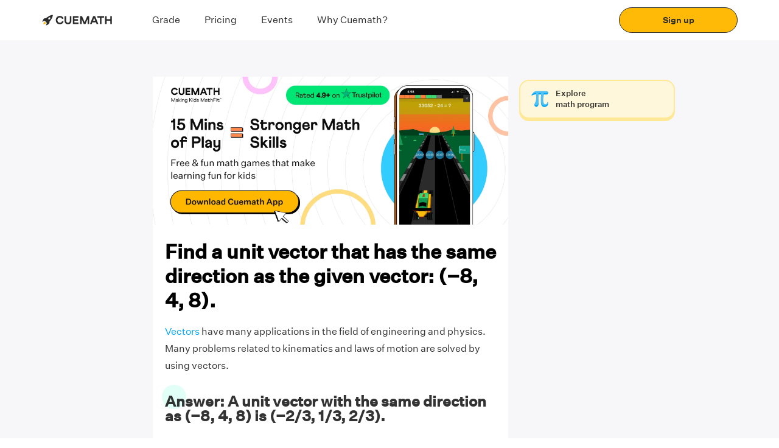

--- FILE ---
content_type: text/javascript
request_url: https://static.qumath.in/static/next/_next/static/chunks/webpack-f5239e02a35848e5.js
body_size: 6807
content:
!function(){"use strict";var e={},c={};function a(f){var d=c[f];if(void 0!==d)return d.exports;var t=c[f]={exports:{}},b=!0;try{e[f].call(t.exports,t,t.exports,a),b=!1}finally{b&&delete c[f]}return t.exports}a.m=e,a.amdO={},function(){var e=[];a.O=function(c,f,d,t){if(!f){var b=1/0;for(i=0;i<e.length;i++){f=e[i][0],d=e[i][1],t=e[i][2];for(var n=!0,s=0;s<f.length;s++)(!1&t||b>=t)&&Object.keys(a.O).every((function(e){return a.O[e](f[s])}))?f.splice(s--,1):(n=!1,t<b&&(b=t));if(n){e.splice(i--,1);var r=d();void 0!==r&&(c=r)}}return c}t=t||0;for(var i=e.length;i>0&&e[i-1][2]>t;i--)e[i]=e[i-1];e[i]=[f,d,t]}}(),a.n=function(e){var c=e&&e.__esModule?function(){return e.default}:function(){return e};return a.d(c,{a:c}),c},function(){var e,c=Object.getPrototypeOf?function(e){return Object.getPrototypeOf(e)}:function(e){return e.__proto__};a.t=function(f,d){if(1&d&&(f=this(f)),8&d)return f;if("object"===typeof f&&f){if(4&d&&f.__esModule)return f;if(16&d&&"function"===typeof f.then)return f}var t=Object.create(null);a.r(t);var b={};e=e||[null,c({}),c([]),c(c)];for(var n=2&d&&f;"object"==typeof n&&!~e.indexOf(n);n=c(n))Object.getOwnPropertyNames(n).forEach((function(e){b[e]=function(){return f[e]}}));return b.default=function(){return f},a.d(t,b),t}}(),a.d=function(e,c){for(var f in c)a.o(c,f)&&!a.o(e,f)&&Object.defineProperty(e,f,{enumerable:!0,get:c[f]})},a.f={},a.e=function(e){return Promise.all(Object.keys(a.f).reduce((function(c,f){return a.f[f](e,c),c}),[]))},a.u=function(e){return 76711===e?"static/chunks/"+e+"-02f67bfeb01b2bef.js":97355===e?"static/chunks/"+e+"-fd9c8709acdc356d.js":12126===e?"static/chunks/"+e+"-8393c3809d2c76d3.js":22709===e?"static/chunks/"+e+"-945ffcdc255d84d0.js":77343===e?"static/chunks/"+e+"-86608a4634cc6534.js":11933===e?"static/chunks/"+e+"-82b118ab5f84a0e9.js":96250===e?"static/chunks/"+e+"-cad641f7d00e165c.js":58095===e?"static/chunks/"+e+"-03614b39651a697e.js":46066===e?"static/chunks/"+e+"-b397027c5045692e.js":60296===e?"static/chunks/ea88be26-081d67f4fe8b72e5.js":9003===e?"static/chunks/9003-5982ebc471fd1574.js":25079===e?"static/chunks/"+e+"-52f20279a25d113e.js":79464===e?"static/chunks/"+e+"-5d3f3e4be04e07e7.js":61428===e?"static/chunks/"+e+"-5d0e28952c45089c.js":36984===e?"static/chunks/"+e+"-861339070e2415fa.js":65838===e?"static/chunks/"+e+"-7966026195d47a14.js":83509===e?"static/chunks/"+e+"-c3cced764e860cad.js":95642===e?"static/chunks/"+e+"-fe4fdbf0dc62a700.js":86135===e?"static/chunks/"+e+"-c94868f14454edb0.js":71913===e?"static/chunks/"+e+"-2952836412988622.js":16545===e?"static/chunks/"+e+"-f936229e1fca1575.js":99630===e?"static/chunks/"+e+"-4fc47f16a699dc33.js":83126===e?"static/chunks/"+e+"-ae8f814c877dc6b9.js":99398===e?"static/chunks/"+e+"-c1c35df9630d017a.js":29916===e?"static/chunks/"+e+"-937e167cca5c0788.js":96721===e?"static/chunks/"+e+"-75e4eca874a53a4f.js":37727===e?"static/chunks/"+e+"-ca10aa575dfb3a96.js":31281===e?"static/chunks/"+e+"-5e2dcdedfc5cff29.js":2789===e?"static/chunks/2789-6fd8a7f58f034f37.js":86797===e?"static/chunks/"+e+"-0b98f15173a5c707.js":30675===e?"static/chunks/"+e+"-d75225bb787b0b46.js":88467===e?"static/chunks/"+e+"-36de3d7755ac1179.js":65375===e?"static/chunks/"+e+"-c8c1c4c7f1a74e82.js":8135===e?"static/chunks/8135-32b5a55d422a7ebd.js":31941===e?"static/chunks/"+e+"-bec381aa0092e883.js":86011===e?"static/chunks/"+e+"-c13dba0764e5d94d.js":78555===e?"static/chunks/"+e+"-4bb75581e82e5429.js":89877===e?"static/chunks/"+e+"-7abe0d84cbfbb821.js":2433===e?"static/chunks/2433-c96ea0773f08210b.js":37340===e?"static/chunks/"+e+"-6586852cbbaf3b44.js":90771===e?"static/chunks/"+e+"-be6ed7c7bedc1072.js":74787===e?"static/chunks/"+e+"-4f4477704c1268af.js":95872===e?"static/chunks/"+e+"-f2bd351595c728a8.js":55475===e?"static/chunks/"+e+"-8ada169c7aa86972.js":76179===e?"static/chunks/"+e+"-91c9689dfd342222.js":54214===e?"static/chunks/"+e+"-67ae3127b1fe90a2.js":19463===e?"static/chunks/"+e+"-223d9ebcdf8526bf.js":45133===e?"static/chunks/"+e+"-190773fe70451c6d.js":71509===e?"static/chunks/"+e+"-49988c61f2cfb664.js":31913===e?"static/chunks/"+e+"-770bfe701135b15f.js":5635===e?"static/chunks/5635-7e0d4d1519424121.js":8714===e?"static/chunks/8714-81c6bfcc96777c88.js":96021===e?"static/chunks/"+e+"-a9f55cd72a92024a.js":71049===e?"static/chunks/"+e+"-363281279b5b29b4.js":"static/chunks/"+({15443:"ad7f724d",46350:"72a30a16",67847:"e78312c5"}[e]||e)+"."+{55:"14aec37fa6eb74a7",405:"c25430dcc757ef9a",621:"803fe39eb7bc297b",982:"3c6f6fa5eec37b8c",1061:"120ef89063247bf2",1678:"dfab7f19b86454d0",2432:"a9f75414cd56d244",2756:"7624db2c71c73618",2872:"eb070973c1d87231",2969:"fac8450f8378eaf4",3049:"5f7359cbc595f950",3247:"1aa7095bc4225ab3",3579:"bfbf01af15d469a5",3640:"cda90b4792954e8e",4292:"192c1a5521d394e1",5045:"7f7a6cdf8355a267",5406:"6983ca8aa8c660ff",6314:"7e3a8cff5c5c7719",6748:"10365ff0ba72cd83",8391:"6cda8b2da5c069b0",8852:"c949ff3fbf188875",9029:"2cea7b0904fce85a",9366:"92669bd910a76c78",9838:"98c7d56348bf1f88",10123:"50f13d7294fa86e1",10255:"bd3917113931b886",10484:"5eaa926591212849",10699:"5462241e26078285",10932:"32cb2d7105502425",11319:"7c0840c03489e165",12180:"20167d265b209052",12243:"d52f5ea9f5628473",12551:"77bd3afa933d3953",12745:"b3a9e384af746865",13720:"3b9e7dddffaa1750",13908:"024b755b42a71c66",13974:"e20ae92f39fe693f",14115:"3a05f691389a9a13",14662:"db2e2fefe04ed641",15089:"f078c9919870059a",15443:"df0d5f07b14c7403",15518:"ce526ad2d374b4dc",15571:"a5fc922a2b384222",16177:"b15014602c8d0eaa",16307:"51ca38e87d887fdb",16418:"7697da11484cb2bf",16645:"d98e990978a10914",16683:"692f8f2b5a05a0f8",17745:"77a992a10fbc69fb",17872:"56ad2b1d5713467b",17992:"c3ed7ef46d6db312",18661:"9d3480e7be8e3013",18772:"cd8030b80ed3ad74",19170:"92716435432dd525",19494:"00d484fdb4771769",20793:"89af1634cb8453b1",20800:"95d52a9346731989",21210:"1b4fd40ff89c475e",21659:"a13fd2e9fd526831",21781:"d78159b267688574",22108:"feecae700b2c6133",22402:"4e36076cfe3bb9f7",22693:"a8789ca9ef718307",22741:"148e266a7750016f",23240:"7214943e0f9b0565",23462:"33b52619acf0ec57",24792:"22dd00cd589d3f74",25550:"5541076150611293",25659:"e2615e0b0eb145cc",25675:"534d31f05dd7dade",25698:"053e8c9d640e2361",27693:"3c3f31b2c0c16c43",27856:"b0b5a003721111bb",27922:"d7d949ba4f9047ce",28756:"eab04d20c90f5fd1",28873:"845f6ea3b4dd1f6f",28968:"15a3bf3b198de7d3",30394:"f0ab961af6652c38",30669:"a021bb3604c0caf0",30688:"006deab5f13d9131",31302:"499320a41b5b5f69",31405:"f5f170f7d057d414",31573:"8035353d3c5f5151",32119:"19cc7f891c52a1a9",32363:"850e46b6a8479757",32461:"e84bc9f77580d982",32532:"b92710bf0eaf0792",32847:"8e11c682d8c8641d",34820:"09335fd0bf6c2e94",36489:"2f662fabfb508e69",36949:"16db43c2500050a8",38169:"d48a8eeaf54f17a4",39500:"2746f176d513e501",40300:"f3e56f79d141b5bd",41630:"4f3240ae133d51fb",41964:"04ebccf6662f5d69",42046:"d9ef3155576e5eea",42254:"0dbf07755b22b880",42848:"f9d28bca2c868a7e",43301:"ebce64f19bf79a13",43675:"ee44a90e16fb7041",44567:"6fd487ac692c96ad",44946:"2190edffc9cca920",45192:"f13d925095f266c3",45338:"51a26fc3597fbd00",46341:"f1363371eb6e65ed",46350:"5f4b9dc448845599",46466:"50ff3abc1239f0f6",46467:"0d5e1ae1efdda172",46557:"77e4d3f7e358897e",46602:"df1ee7f6a85c9d07",46864:"6ff353037ac9eedf",47294:"a670b1c07ab8aab1",47998:"1664a57828f147d2",49208:"bd4e4920fb92b955",49952:"8ab70bd060038d68",50157:"b889fb4c36a91168",50241:"6615063640a7257a",50611:"d4d1d676516066b5",50613:"0a42dbc08c697718",51410:"c0970e34ec5a784b",51740:"b40fc8b5d8a61d42",51768:"1a77ac415873aa39",51945:"31c54d180f182941",52027:"fbfcbe50f648def4",52159:"e4cae4dabd6540dc",52252:"b8de4bf16232da17",53649:"14901898ae18102d",54014:"3d5775a5623533c2",54280:"5358ab7fabaa9f64",55443:"f1585919c3aa865d",56399:"8aee026e4e7b1265",56937:"1398277145ffbeb6",57087:"e42c8aefed280854",57368:"77e4ee882be2557b",57504:"f35ca72cd655e7d2",57541:"63015d9d09994546",57815:"d4513e025672d0a9",58515:"17d1e219b84fab0e",59269:"cf6fd0f4fff52b8c",59502:"c72f0ef4363b778a",59984:"bdd1037724dd4130",60325:"5cd05135744bb7cb",60345:"46ebdd6ec6fdcab0",60354:"cc9a68aeed58d8b9",60754:"6af34e5461add4f0",60816:"114fb2609568f654",62280:"d46de0001a20c9c3",62442:"28dd906f16b06175",63151:"272e6a0668f942ee",63198:"4da520d816ec90ad",63532:"9334397ca6a16384",63579:"a0a2bf2320d55791",63805:"85d731694d48a2a6",64009:"0390395ac598e6a0",64419:"7d85b6499fc5c7bc",64444:"a0096586d70d9b4d",64518:"49497ab57ab6c41f",64660:"49bd22351434514e",65297:"1eff60c3dbb5170c",65538:"9d4715a1de39afe9",65980:"d8434b10dac21e66",66011:"d14a4617713596ba",66090:"f78a1208c07fa4ad",66098:"27ca283e283b1aa3",66616:"03f40c266ea0fd3c",67015:"48addaeeac442c82",67847:"558f9180c0f79d1a",68599:"61da2fe9e3adf49d",69113:"fc0ea2862e6283ec",69451:"76112093e0f90597",69572:"f597ee12e891efd3",69841:"3719321c9c01f45e",70138:"61f058307b44e700",70966:"6f1cad535a2ab848",71450:"8039b04f10151540",71626:"6973813627657e62",71717:"d1fb1100fd87ab09",71895:"a26e59269632d10d",72229:"5d35eadcabcbc943",72295:"fcde229d3e7afe55",72815:"e7ea3e9d98a65b50",73355:"c03e81602a41d679",73380:"c6b26a13fef7cae1",73926:"0fe29acba502a79d",74028:"9a0c979491f33692",74194:"3b5dbc0cf9f32b2c",74341:"c463526889e251c1",75205:"c46fffc76b74fc39",75991:"20e2cc502f6766e2",76146:"d7444f9d67134b1f",76693:"8e1aa7d0bb35b0a8",77569:"21782a546cd7192a",77570:"45e557cf30cefaff",77814:"3a1bbe52ef16ff7c",78531:"bd1d9296071ca88e",78847:"4b1d723a95b02bd2",79509:"d66660bb93df3bae",80661:"017c79dcd198d4a2",81231:"dcbf293db13b617d",82097:"f2436dcdc4c9f32b",82368:"f54c1b873c9186e0",82777:"c933c1ed8d8d302b",83111:"ed1f4dab0ea26aa9",83293:"d5e2c2ec4237dad9",83314:"5ca5b0d1f6e1ab17",83390:"d16ad1504e350f02",83917:"b9c13cf7c5d09e1a",83921:"b6f5dbdd90ac64b4",85152:"e71c225110a473b5",85978:"64fdfad28f1e0559",86006:"cc8b790143524c92",86889:"9c1333842a4032dc",87107:"f03d8b68ad203e49",87236:"7f4d0ea6f1935ede",87937:"da60a293f00674b2",88215:"27fda56702a6681f",88761:"4980d0d728fa7ac6",89690:"849ed53d011eee19",90617:"af31dd92a1f27533",90851:"391c93e59d6c8daa",90907:"6fabaef7fd3de1b6",90941:"638545b11f5b08f7",91183:"e404a29b66c0ed52",92050:"2ce8cbe574f65712",92201:"6053fb072b31a183",92540:"872f9432a04757b9",93660:"669a73d1d9100bf5",93778:"6881e4d7d9ec6ad2",94611:"69e3dd900349871b",94801:"8dba2c280400d8fd",95186:"d695dd26701a4927",95839:"9b9d8864b6f8621e",96325:"d8a2d9fb4e84884b",96449:"894736a7feb482cf",96637:"d03334eaade2fa22",97739:"00559c599d9cef79",98361:"672dcde26bad7530",99586:"87addd6159c9f2ea",99651:"2734ee779156d5fa"}[e]+".js"},a.miniCssF=function(e){return"static/css/"+{2442:"bd7e8635969766d0",4336:"58d623e819e2ba02",4637:"ebb0d16bcf00d204",4904:"fc0487d90d196121",5045:"f35cb3c64baf66b8",8728:"ebb0d16bcf00d204",15125:"ebb0d16bcf00d204",29325:"ebb0d16bcf00d204",31538:"ebb0d16bcf00d204",31998:"fc0487d90d196121",47072:"bd7e8635969766d0",47447:"44e6f186cac78950",55851:"bd7e8635969766d0",68211:"8cd996371c41f90d",88069:"80def72b483011b9",91896:"ebb0d16bcf00d204",94805:"58d623e819e2ba02",95666:"ebb0d16bcf00d204",97872:"ebb0d16bcf00d204"}[e]+".css"},a.g=function(){if("object"===typeof globalThis)return globalThis;try{return this||new Function("return this")()}catch(e){if("object"===typeof window)return window}}(),a.o=function(e,c){return Object.prototype.hasOwnProperty.call(e,c)},function(){var e={},c="_N_E:";a.l=function(f,d,t,b){if(e[f])e[f].push(d);else{var n,s;if(void 0!==t)for(var r=document.getElementsByTagName("script"),i=0;i<r.length;i++){var u=r[i];if(u.getAttribute("src")==f||u.getAttribute("data-webpack")==c+t){n=u;break}}n||(s=!0,(n=document.createElement("script")).charset="utf-8",n.timeout=120,a.nc&&n.setAttribute("nonce",a.nc),n.setAttribute("data-webpack",c+t),n.src=a.tu(f)),e[f]=[d];var o=function(c,a){n.onerror=n.onload=null,clearTimeout(h);var d=e[f];if(delete e[f],n.parentNode&&n.parentNode.removeChild(n),d&&d.forEach((function(e){return e(a)})),c)return c(a)},h=setTimeout(o.bind(null,void 0,{type:"timeout",target:n}),12e4);n.onerror=o.bind(null,n.onerror),n.onload=o.bind(null,n.onload),s&&document.head.appendChild(n)}}}(),a.r=function(e){"undefined"!==typeof Symbol&&Symbol.toStringTag&&Object.defineProperty(e,Symbol.toStringTag,{value:"Module"}),Object.defineProperty(e,"__esModule",{value:!0})},function(){var e;a.tt=function(){return void 0===e&&(e={createScriptURL:function(e){return e}},"undefined"!==typeof trustedTypes&&trustedTypes.createPolicy&&(e=trustedTypes.createPolicy("nextjs#bundler",e))),e}}(),a.tu=function(e){return a.tt().createScriptURL(e)},a.p="https://static.qumath.in/static/next/_next/",function(){var e=function(e){return new Promise((function(c,f){var d=a.miniCssF(e),t=a.p+d;if(function(e,c){for(var a=document.getElementsByTagName("link"),f=0;f<a.length;f++){var d=(b=a[f]).getAttribute("data-href")||b.getAttribute("href");if("stylesheet"===b.rel&&(d===e||d===c))return b}var t=document.getElementsByTagName("style");for(f=0;f<t.length;f++){var b;if((d=(b=t[f]).getAttribute("data-href"))===e||d===c)return b}}(d,t))return c();!function(e,c,a,f){var d=document.createElement("link");d.rel="stylesheet",d.type="text/css",d.onerror=d.onload=function(t){if(d.onerror=d.onload=null,"load"===t.type)a();else{var b=t&&("load"===t.type?"missing":t.type),n=t&&t.target&&t.target.href||c,s=new Error("Loading CSS chunk "+e+" failed.\n("+n+")");s.code="CSS_CHUNK_LOAD_FAILED",s.type=b,s.request=n,d.parentNode.removeChild(d),f(s)}},d.href=c,document.head.appendChild(d)}(e,t,c,f)}))},c={62272:0};a.f.miniCss=function(a,f){c[a]?f.push(c[a]):0!==c[a]&&{5045:1}[a]&&f.push(c[a]=e(a).then((function(){c[a]=0}),(function(e){throw delete c[a],e})))}}(),function(){var e={62272:0};a.f.j=function(c,f){var d=a.o(e,c)?e[c]:void 0;if(0!==d)if(d)f.push(d[2]);else if(62272!=c){var t=new Promise((function(a,f){d=e[c]=[a,f]}));f.push(d[2]=t);var b=a.p+a.u(c),n=new Error;a.l(b,(function(f){if(a.o(e,c)&&(0!==(d=e[c])&&(e[c]=void 0),d)){var t=f&&("load"===f.type?"missing":f.type),b=f&&f.target&&f.target.src;n.message="Loading chunk "+c+" failed.\n("+t+": "+b+")",n.name="ChunkLoadError",n.type=t,n.request=b,d[1](n)}}),"chunk-"+c,c)}else e[c]=0},a.O.j=function(c){return 0===e[c]};var c=function(c,f){var d,t,b=f[0],n=f[1],s=f[2],r=0;if(b.some((function(c){return 0!==e[c]}))){for(d in n)a.o(n,d)&&(a.m[d]=n[d]);if(s)var i=s(a)}for(c&&c(f);r<b.length;r++)t=b[r],a.o(e,t)&&e[t]&&e[t][0](),e[t]=0;return a.O(i)},f=self.webpackChunk_N_E=self.webpackChunk_N_E||[];f.forEach(c.bind(null,0)),f.push=c.bind(null,f.push.bind(f))}(),a.nc=void 0}();

--- FILE ---
content_type: text/javascript
request_url: https://static.qumath.in/static/next/_next/static/chunks/43675.ee44a90e16fb7041.js
body_size: 1656
content:
"use strict";(self.webpackChunk_N_E=self.webpackChunk_N_E||[]).push([[43675],{43675:function(t,e,r){r.r(e);var n=r(59499),o=r(67294),i=r(11163),c=r(22055),u=r(73898);function a(t,e){var r=Object.keys(t);if(Object.getOwnPropertySymbols){var n=Object.getOwnPropertySymbols(t);e&&(n=n.filter((function(e){return Object.getOwnPropertyDescriptor(t,e).enumerable}))),r.push.apply(r,n)}return r}e.default=function(){var t=(0,i.useRouter)(),e=t.query,r=t.asPath;return(0,o.useEffect)((function(){var t=function(t){for(var e=1;e<arguments.length;e++){var r=null!=arguments[e]?arguments[e]:{};e%2?a(Object(r),!0).forEach((function(e){(0,n.Z)(t,e,r[e])})):Object.getOwnPropertyDescriptors?Object.defineProperties(t,Object.getOwnPropertyDescriptors(r)):a(Object(r)).forEach((function(e){Object.defineProperty(t,e,Object.getOwnPropertyDescriptor(r,e))}))}return t}({},e);if(navigator.cookieEnabled)try{var o=(0,u.E)("landing_page");o?t.landing_page=o:((0,u.b)("landing_page",r),t.landing_page=r)}catch(i){console.log("Error: ",i)}(0,c.ib)(t)}),[e,r]),""}},22055:function(t,e,r){r.d(e,{We:function(){return g},Y3:function(){return p},ib:function(){return _},sR:function(){return d},ty:function(){return v}});var n=r(16835),o=r(59499),i=r(83230),c=r(39531),u=r(35538),a=r(81907);function m(t,e){var r=Object.keys(t);if(Object.getOwnPropertySymbols){var n=Object.getOwnPropertySymbols(t);e&&(n=n.filter((function(e){return Object.getOwnPropertyDescriptor(t,e).enumerable}))),r.push.apply(r,n)}return r}var f=function(t){return 0===Object.keys(t).length};function s(t,e){var r=Object.keys(t).filter((function(t){return t.startsWith("utm")})),n=Object.keys(e).filter((function(t){return t.startsWith("utm")}));return r.length===n.length&&r.every((function(r){return n.includes(r)&&t[r]===e[r]}))}function l(){var t=["utm_source","utm_campaign","utm_medium","utm_content","utm_term","utm_adcontent","ref_code","landing_page","gclid","referrer"],e="utm_logs",r={},n={},o=!i.s&&function(){if(i.s)return{};var t=window.location.href,e=new URLSearchParams(new URL(t).search),r={};return e.forEach((function(t,e){r[e]=t})),r}()||{};if(function(){var t=new URLSearchParams(window.location.search);return Array.from(t.keys()).some((function(t){return t.startsWith("utm")}))}())for(var m=0;m<t.length;m+=1){var l=o[t[m]];l&&(r[t[m]]=l)}if(document.cookie.split(";").some((function(t){return t.trim().startsWith("utm_")})))for(var _=0;_<t.length;_+=1){var d=(0,u.ej)(t[_]);d&&(n[t[_]]=decodeURIComponent(d))}if(!f(n)){var p=new Date;n.date=p.toUTCString(),n.date_ts=(0,a.wh)(),n.current_url=i.s?"":window.location.href;var g,v=(0,u.ej)(e);if(v)s(n,null===(g=v=JSON.parse(decodeURIComponent(v))||{})||void 0===g?void 0:g[0])||(v.length>4&&((0,c.i)(v),v.pop()),v.unshift(n));else v=[n];(0,u.pC)(e,JSON.stringify(v),1)}if(!f(r)){var h=new Date;r.date=h.toUTCString(),r.date_ts=(0,a.wh)(),r.current_url=i.s?"":window.location.href;var O,b=(0,u.ej)(e);if(b)s(r,null===(O=b=JSON.parse(decodeURIComponent(b))||{})||void 0===O?void 0:O[0])||(b.length>4&&((0,c.i)(b),b.pop()),b.unshift(r));else b=[r];(0,u.pC)(e,JSON.stringify(b),1)}}function _(t){var e=["utm_source","utm_campaign","utm_medium","gclid","referrer","utm_content","utm_term","utm_adcontent","landing_page"],r={gclid:90},n={},o=document.referrer;o&&-1===o.indexOf("cuemath.com")&&(n.referrer=o);for(var i=0;i<e.length;i+=1){var a=t[e[i]];a&&(n[e[i]]=a)}for(var m={},s=0;s<e.length;s+=1){var _=(0,u.ej)(e[s]);_&&(m[e[s]]=decodeURIComponent(_))}var d=function(t,e){return!!["utm_source","utm_campaign","utm_medium","utm_content","utm_term","utm_adcontent"].every((function(r){return!t[r]||e[r]&&t[r]===e[r]}))}(n,m);if(!f(n)&&(f(m)||!d)){l();for(var p=0;p<e.length;p+=1){var g=e[p];n[g]?((0,u.pC)(g,n[g],r[g]||1),(0,c.W)({action:"CREATE",cookieKey:g,cookieValue:null===n||void 0===n?void 0:n[g]})):r[g]||((0,u.nJ)(g),(0,c.W)({action:"DELETE",cookieKey:g,cookieValue:null===n||void 0===n?void 0:n[g]}))}}var v=t.ref_code,h=t.ref_campaign;v&&(0,u.pC)("ref_code",v,30),h&&(0,u.pC)("ref_campaign",h,30)}function d(t){for(var e=["itm_source","itm_campaign","itm_medium","itm_landing_page","itm_date","itm_date_ts","itm_last_referrer"],r={},n=new Date,o=0;o<e.length;o+=1){var i=t[e[o]];i&&(r[e[o]]=i)}if(!f(r)){r.itm_date=n.toUTCString(),r.itm_date_ts=(0,a.wh)();for(var c=0;c<e.length;c+=1){var m=e[c];r[m]?(0,u.pC)(m,r[m]):(0,u.nJ)(m)}}}function p(){for(var t=["itm_source","itm_campaign","itm_medium","itm_landing_page","itm_date","itm_date_ts","itm_last_referrer"],e=0;e<t.length;e+=1)(0,u.nJ)(t[e])}function g(){var t=(0,u.ej)("utm_logs"),e=(0,u.ej)("utm_source"),r=(0,u.ej)("utm_campaign"),i=(0,u.ej)("utm_medium"),c=(0,u.ej)("utm_content"),a=(0,u.ej)("utm_term"),f=(0,u.ej)("utm_adcontent"),s="";if(""!==t.trim())try{s=JSON.parse(decodeURIComponent(t))}catch(_){}else s=[];var l=function(t){for(var e=1;e<arguments.length;e++){var r=null!=arguments[e]?arguments[e]:{};e%2?m(Object(r),!0).forEach((function(e){(0,o.Z)(t,e,r[e])})):Object.getOwnPropertyDescriptors?Object.defineProperties(t,Object.getOwnPropertyDescriptors(r)):m(Object(r)).forEach((function(e){Object.defineProperty(t,e,Object.getOwnPropertyDescriptor(r,e))}))}return t}({utm_source:e,utm_campaign:r,utm_content:c,utm_term:a,utm_medium:i,utm_adcontent:f},s.length>0&&{utm_logs:s});return Object.fromEntries(Object.entries(l).filter((function(t){var e=(0,n.Z)(t,2)[1];return void 0!==e&&null!==e&&""!==e})))}function v(t,e){var r=Object.entries(e).filter((function(t){return(0,n.Z)(t,2)[1]})).map((function(t){var e=(0,n.Z)(t,2),r=e[0],o=e[1];return"".concat(r,"=").concat(encodeURIComponent(o))}));if(0===r.length)return t;var o=t.includes("?")?"&":"?";return"".concat(t).concat(o).concat(r.join("&"))}}}]);

--- FILE ---
content_type: text/javascript
request_url: https://static.qumath.in/static/next/_next/static/chunks/pages/seo-pages/content-pages-8218b68d8fb61a33.js
body_size: 20669
content:
(self.webpackChunk_N_E=self.webpackChunk_N_E||[]).push([[77623],{89629:function(t,e,n){"use strict";n.d(e,{_:function(){return o}});var i=n(87462),r=n(67294),a=n(54142),o=r.forwardRef((function(t,e){return r.createElement(a.r,(0,i.Z)({iconAttrs:{fill:"currentColor",xmlns:"http://www.w3.org/2000/svg"},iconVerticalAlign:"middle",iconViewBox:"0 0 24 24"},t,{ref:e}),r.createElement("path",{d:"M10 6 8.59 7.41 13.17 12l-4.58 4.59L10 18l6-6z"}))}));o.displayName="ChevronRight"},54142:function(t,e,n){"use strict";n.d(e,{r:function(){return p}});var i=n(87462),r=n(4942),a=n(45987),o=n(67294),s=n(19181),c=["children","iconAttrs","iconVerticalAlign","iconViewBox","size","title"];function l(t,e){var n=Object.keys(t);if(Object.getOwnPropertySymbols){var i=Object.getOwnPropertySymbols(t);e&&(i=i.filter((function(e){return Object.getOwnPropertyDescriptor(t,e).enumerable}))),n.push.apply(n,i)}return n}function u(t){for(var e=1;e<arguments.length;e++){var n=null!=arguments[e]?arguments[e]:{};e%2?l(Object(n),!0).forEach((function(e){(0,r.Z)(t,e,n[e])})):Object.getOwnPropertyDescriptors?Object.defineProperties(t,Object.getOwnPropertyDescriptors(n)):l(Object(n)).forEach((function(e){Object.defineProperty(t,e,Object.getOwnPropertyDescriptor(n,e))}))}return t}var d=o.forwardRef((function(t,e){var n=t.children,r=t.iconAttrs,s=(t.iconVerticalAlign,t.iconViewBox),l=t.size,d=t.title,p=(0,a.Z)(t,c),m=u(u({viewBox:s,height:void 0!==t.height?t.height:l,width:void 0!==t.width?t.width:l,"aria-hidden":null==d?"true":void 0,focusable:"false",role:null!=d?"img":void 0},r),p);return o.createElement("svg",(0,i.Z)({},m,{ref:e}),d&&o.createElement("title",{key:"icon-title"},d),n)})),p=(0,s.ZP)(d).withConfig({displayName:"StyledIconBase",componentId:"sc-ea9ulj-0"})(["display:inline-block;vertical-align:",";overflow:hidden;"],(function(t){return t.iconVerticalAlign}))},12506:function(t,e,n){"use strict";n.d(e,{J4:function(){return s},O7:function(){return c},tN:function(){return o}});var i=n(16172),r=n(36811),a=n(77650),o=function(t){(0,r.Bk)({page_info:t})},s=function(t){(0,a.trackEvent)(i.F.YOUTUBE_VIDEO_PLAYED,{video_data:{video_url:t}},{mixpanel:!0})},c=function(t){(0,a.trackEvent)(i.F.BANNER_CLICKED,t,{mixpanel:!0})}},51631:function(t,e,n){"use strict";n(67294);var i=n(28997),r=n(19181),a=n(40970),o=n(44001),s=n(89629),c=n(37143),l=n(85893),u=(0,r.ZP)(a.X2).withConfig({displayName:"breadcrumb__RowWrapper",componentId:"sc-1bv8n27-0"})(["flex-wrap:nowrap;"]),d=(0,r.ZP)(a.X2).withConfig({displayName:"breadcrumb__RowItemWrapper",componentId:"sc-1bv8n27-1"})(["cursor:",";flex-shrink:",";flex-flow:row nowrap;",""],(function(t){return t.pointer?"pointer":"text"}),(function(t){return t.pointer?0:1}),(function(t){return t.pointer?"":"    overflow: hidden;\n      flex-basis: 100%;"})),p=(0,r.ZP)(o.Z).withConfig({displayName:"breadcrumb__TextWrapper",componentId:"sc-1bv8n27-2"})([":hover{text-decoration:",";}"],(function(t){return t.show?"underline":"none"})),m=(0,r.ZP)(p).withConfig({displayName:"breadcrumb__TextOverflowWrapper",componentId:"sc-1bv8n27-3"})(["overflow:hidden;text-overflow:ellipsis;white-space:nowrap;"]),h=(0,r.ZP)(s._).withConfig({displayName:"breadcrumb__Chevron",componentId:"sc-1bv8n27-4"})(["color:",";margin:0 6px;flex-shrink:0;"],(function(t){return t.theme.COLORS.BLACK})),g=function(t){var e=t.crumbs,n=t.showAllArrow,r=t.lastElementClick;return(0,l.jsx)(u,{"data-entry-section":c.hN.BREADCRUMB,children:e.map((function(t,a){return(0,l.jsxs)(d,{alignItems:"center",pointer:a!==e.length-1,children:[t.url&&a!==e.length-1?(0,l.jsx)(i.Link,{route:t.url,href:t.url,children:(0,l.jsx)("a",{href:t.url,children:(0,l.jsx)(p,{show:a!==e.length-1,children:t.title})})}):(0,l.jsx)(m,{show:a!==e.length-1,onClick:function(){return r()},children:t.title}),a!==e.length-1&&(0,l.jsx)(h,{size:20}),n&&a===e.length-1&&(0,l.jsx)(h,{size:20,onClick:function(){return r()}})]},t.title)}))})};g.defaultProps={showAllArrow:!1,lastElementClick:function(){}},e.Z=g},40507:function(t,e,n){"use strict";var i=n(59499),r=n(4730),a=(n(67294),n(28997)),o=n(19181),s=n(85893),c=["route","href","withAnchorTag","children"];function l(t,e){var n=Object.keys(t);if(Object.getOwnPropertySymbols){var i=Object.getOwnPropertySymbols(t);e&&(i=i.filter((function(e){return Object.getOwnPropertyDescriptor(t,e).enumerable}))),n.push.apply(n,i)}return n}function u(t){for(var e=1;e<arguments.length;e++){var n=null!=arguments[e]?arguments[e]:{};e%2?l(Object(n),!0).forEach((function(e){(0,i.Z)(t,e,n[e])})):Object.getOwnPropertyDescriptors?Object.defineProperties(t,Object.getOwnPropertyDescriptors(n)):l(Object(n)).forEach((function(e){Object.defineProperty(t,e,Object.getOwnPropertyDescriptor(n,e))}))}return t}var d=o.ZP.a.withConfig({displayName:"next-link__AnchorTag",componentId:"sc-nuegkl-0"})(["",""],(function(t){var e=t.textColor;return e&&(0,o.iv)(["color:",";"],e)}));function p(t){var e,n=t.route,i=t.href,o=t.withAnchorTag,l=t.children,p=(0,r.Z)(t,c);return o?(0,s.jsx)(d,u(u({href:i},p),{},{children:l})):(0,s.jsx)(a.Link,u(u({route:n||i,href:null!==(e=i||n)&&void 0!==e?e:"/"},p),{},{children:l}))}p.defaultProps={route:null,href:null,withAnchorTag:!1},e.Z=p},35492:function(t,e,n){"use strict";var i=n(92777),r=n(82262),a=n(10748),o=n(45959),s=n(63553),c=n(37247),l=n(59499),u=n(67294),d=n(19181),p=n(41162),m=n(19924),h=n.n(m),g=n(85893);function f(t){var e=function(){if("undefined"===typeof Reflect||!Reflect.construct)return!1;if(Reflect.construct.sham)return!1;if("function"===typeof Proxy)return!0;try{return Boolean.prototype.valueOf.call(Reflect.construct(Boolean,[],(function(){}))),!0}catch(t){return!1}}();return function(){var n,i=(0,c.Z)(t);if(e){var r=(0,c.Z)(this).constructor;n=Reflect.construct(i,arguments,r)}else n=i.apply(this,arguments);return(0,s.Z)(this,n)}}var x=(0,d.ZP)(p.Z).withConfig({displayName:"scroll-to-top-button__ImageWrapper",componentId:"sc-ig4mle-0"})((function(t){var e=t.opacity;return"\n  && {\n    z-index: 1.9;\n    position: fixed;\n    bottom: 25%;\n    right: 10px;\n    opacity: ".concat(e/2,";\n    width: 40px;\n    height: auto;\n    &:active {\n      opacity: 1;\n    }\n\n    @media (min-width: 767px) {\n      display: none\n    }\n  }\n")})),b=function(t){(0,o.Z)(n,t);var e=f(n);function n(t){var r;return(0,i.Z)(this,n),r=e.call(this,t),(0,l.Z)((0,a.Z)(r),"showButton",(function(){r.setState({opacity:window.scrollY/300<1?window.scrollY/300:1})})),(0,l.Z)((0,a.Z)(r),"componentDidMount",(function(){window.addEventListener("scroll",r.showButton)})),(0,l.Z)((0,a.Z)(r),"scrollToTop",(function(){window.scroll({top:0,behavior:"smooth"})})),r.state={opacity:0},r}return(0,r.Z)(n,[{key:"render",value:function(){var t=this.state.opacity;return(0,g.jsx)(x,{url:h(),onClick:this.scrollToTop,opacity:t})}}]),n}(u.PureComponent);e.Z=b},45158:function(t,e,n){"use strict";var i=n(27812),r=n(67294),a=n(19181),o=n(54795),s=n.n(o),c=n(27295),l=n(40970),u=n(68951),d=n.n(u),p=n(86930),m=n(10279),h=n(12506),g=n(7607),f=n(91527),x=n(88795),b=n(42837),y=n(85893),I=a.ZP.div.withConfig({displayName:"banners__Container",componentId:"sc-1md6n3g-0"})(["background-color:",";position:relative;cursor:pointer;"],s().WHITE),v=a.ZP.div.withConfig({displayName:"banners__Banner",componentId:"sc-1md6n3g-1"})(["min-height:60px;margin:0;padding:0;width:100%;height:100%;display:grid;background:",";justify-content:center;align-items:center;position:relative;background-size:31px 31px;background-position:0px 16px;grid-template-columns:repeat(auto-fill,minmax(31px,1fr));grid-template-rows:repeat(auto-fill,minmax(31px,1fr));background-image:repeating-linear-gradient( 0deg,",","," 1px,transparent 1px,transparent 31px ),repeating-linear-gradient( -90deg,",","," 1px,transparent 1px,transparent 31px );"],s().BLACK,s().MINE_SHAFT_RA,s().MINE_SHAFT_RA,s().MINE_SHAFT_RA,s().MINE_SHAFT_RA),w=(0,a.ZP)(c.x).withConfig({displayName:"banners__CustomText",componentId:"sc-1md6n3g-2"})(["z-index:3;"]),j=(0,a.ZP)(l.l5).withConfig({displayName:"banners__TextContainer",componentId:"sc-1md6n3g-3"})(["background:",";width:260px;height:31px;justify-content:center;position:absolute;top:calc(50% + 1px);left:50%;transform:translate(-50%,-50%);gap:5px;z-index:6;border:1px solid ",";@media screen and (min-width:768px){padding:0 8px;width:280px;left:calc(50% + 2px);}"],s().BLACK,s().MINE_SHAFT_RA),N=a.ZP.div.withConfig({displayName:"banners__MobileNextButton",componentId:"sc-1md6n3g-4"})(["background-image:url(",");background-color:",";width:24px;background-repeat:no-repeat;height:24px;background-position:center;border-radius:40px;border:1px solid #2b2b2b;"],d(),(function(t){return t.bgColor||s().YELLOW_4})),E=(0,a.ZP)(l.l5).withConfig({displayName:"banners__ImageStripContainer",componentId:"sc-1md6n3g-5"})(["height:240px;z-index:2;width:100%;background-color:",";overflow:hidden;border-bottom:1px solid ",";height:31px;position:absolute;top:16px;"],s().BLACK,s().MINE_SHAFT_RA),M=(0,a.F4)(["0%{transform:translateX(0px);}100%{transform:translateX(-622.5px);}"]),T=(0,a.ZP)(l.l5).withConfig({displayName:"banners__SlideShow",componentId:"sc-1md6n3g-6"})(["flex-wrap:nowrap;animation:"," 20s linear infinite;height:95%;"],M),C=(0,a.ZP)(l.l5).withConfig({displayName:"banners__Slide",componentId:"sc-1md6n3g-7"})(["flex-shrink:0;height:95%;margin:auto 6px;img{max-height:100%;max-width:100%;}"]),A=a.ZP.div.withConfig({displayName:"banners__CircleBannerContainer",componentId:"sc-1md6n3g-8"})(["width:100%;position:relative;cursor:pointer;img{width:100%;height:auto;display:block;}"]),O=function(t){var e=t.link,n=t.bannerType;window.open(e,"_blank"),(0,h.O7)({banner_type:n})},_=function(t){var e=t.imageUrl,n=t.onClick;return(0,y.jsx)(A,{onClick:n,children:(0,y.jsx)("img",{src:e,alt:"Banner"})})},S=function(){return(0,y.jsxs)(I,{onClick:function(){return O({link:"https://www.cuemath.com/math-personality/",bannerType:"math_personality"})},children:[(0,y.jsx)(E,{flexDirection:"row",children:(0,y.jsx)(T,{flexDirection:"row",alignItems:"center",children:[].concat((0,i.Z)(p.yh),(0,i.Z)(p.yh)).map((function(t){return(0,y.jsx)(C,{alignItems:"center",justifyContent:"center",children:(0,y.jsx)(m.Z,{url:t,alt:"icon"},t)})}))})}),(0,y.jsx)(v,{children:(0,y.jsxs)(j,{flexDirection:"row",alignItems:"center",children:[(0,y.jsx)(w,{variant:"h5",variantMap:"v2",color:s().WHITE,weight:500,children:"Find your Math Personality!"}),(0,y.jsx)(N,{})]})})]})};e.Z=function(t){var e,n=t.cueCountryCode,i=(0,r.useState)(!1),a=i[0],o=i[1],s=(0,g.readSourceCookie)(),c="Content"===(null===s||void 0===s||null===(e=s.landing_page_session)||void 0===e?void 0:e.page_profile);(0,r.useEffect)((function(){o(!0)}),[]);var l=(0,r.useCallback)((function(){O({link:(0,b.getAppStoreLink)(),bannerType:"download_cuemath_app"})}),[]),u=n!==g.ISO_COUNTRY_CODE["UNITED STATES"]&&!c&&!0;return(0,y.jsxs)(y.Fragment,{children:[a&&c&&(0,y.jsx)(_,{imageUrl:f.G8.TABLET_DESKTOP,onClick:l}),a&&u&&(0,y.jsx)(x.ol,{children:(0,y.jsx)(S,{})})]})}},44001:function(t,e,n){"use strict";var i=n(59499),r=n(16835),a=n(4730),o=(n(67294),n(19181)),s=n(40970),c=n(85893),l=["variant","mobileVariant"];function u(t,e){var n=Object.keys(t);if(Object.getOwnPropertySymbols){var i=Object.getOwnPropertySymbols(t);e&&(i=i.filter((function(e){return Object.getOwnPropertyDescriptor(t,e).enumerable}))),n.push.apply(n,i)}return n}var d={xxsmall:8,xsmall:9,smaller:11,small:11,normal:13,xnormal:14,medium:15,large:16,largee:19,mlargee:20,larger:24,mlarge:28,xlarge:30,xlargee:32,xlargeee:37,xlarger:40,mxlarge:48,xxlarge:60,xxxlarge:68},p={untitled:{bolder:500,bold:500,semibold:500,medium:400,normal:400,light:400,lighter:400,thin:400},athletics:{bolder:700,bold:700,semibold:500,medium:400,normal:400,light:300,lighter:300,thin:300}},m=(0,o.ZP)(s.xv).withConfig({displayName:"text__ModifiedText",componentId:"sc-13gj6uf-0"})(["font-family:"," !important;font-size:","px;font-weight:",";",";b{font-weight:900;","}@media (max-width:767px){font-family:"," !important;font-weight:",";font-size:","px;",";",";}"],(function(t){return t.desktopFont}),(function(t){return d[t.desktopSize]}),(function(t){return t.desktopWeight}),(function(t){var e=t.desktopLineHeight;return e&&"line-height: ".concat(e,"px;")}),(function(t){var e=t.boldTextFont;return e&&(0,o.iv)(["font-family:",";"],e)}),(function(t){return t.mobileFont}),(function(t){return t.mobileWeight}),(function(t){return d[t.mobileSize]}),(function(t){var e=t.mobileAlign;return e&&"text-align: ".concat(e)}),(function(t){var e=t.desktopLineHeight,n=t.mobileLineHeight;return(e||n)&&"line-height: ".concat(n||e,"px;")})),h=function(t){var e=t.variant,n=t.mobileVariant,o=(0,a.Z)(t,l),s="normal_normal",h=e?e.split("_"):s.split("_"),g=(0,r.Z)(h,2),f=g[0],x=void 0===f?"normal":f,b=g[1],y=void 0===b?"normal":b,I=n?n.split("_"):s.split("_"),v=(0,r.Z)(I,2),w=v[0],j=void 0===w?"normal":w,N=v[1],E=void 0===N?"normal":N,M=d[j]>=19,T=d[x]>=19,C=T?p.athletics:p.untitled,A=M?p.athletics:p.untitled;e&&!n&&(j=x,E=y,A=T?p.athletics:p.untitled);var O=T?"Athletics":"Untitled Sans",_=M?"Athletics":"Untitled Sans";return(0,c.jsx)(m,function(t){for(var e=1;e<arguments.length;e++){var n=null!=arguments[e]?arguments[e]:{};e%2?u(Object(n),!0).forEach((function(e){(0,i.Z)(t,e,n[e])})):Object.getOwnPropertyDescriptors?Object.defineProperties(t,Object.getOwnPropertyDescriptors(n)):u(Object(n)).forEach((function(e){Object.defineProperty(t,e,Object.getOwnPropertyDescriptor(n,e))}))}return t}({desktopSize:x,mobileSize:j,desktopWeight:C[y],mobileWeight:A[E],desktopFont:O,mobileFont:_},o))};h.defaultProps={variant:"",mobileVariant:""},e.Z=h},99666:function(t,e,n){"use strict";var i=n(67294),r=n(19181),a=n(7607),o=n(54795),s=n.n(o),c=n(37143),l=n(44001),u=n(65248),d=n(31527),p=n(85893),m=r.ZP.div.withConfig({displayName:"sticky-button__StickyWrapper",componentId:"sc-ms2jra-0"})(["position:fixed;width:100%;bottom:0;z-index:1000;display:flex;justify-content:space-between;padding:0 16px;align-items:center;height:58px;backdrop-filter:saturate(180%) blur(24px);left:0;@media (min-width:768px){display:none;}"]),h=(0,r.ZP)(u.Z).withConfig({displayName:"sticky-button__CustomDataAttributesWrapper",componentId:"sc-ms2jra-1"})(["width:fit-content;"]),g=function(t){var e=t.stickyText,n=t.buttonLabel,r=t.cueCountryCode,o=i.useRef(null);return(0,i.useEffect)((function(){window.navigator.userAgent.toLowerCase().indexOf("firefox")>-1&&(o.current.style.background=s().WHITE)}),[]),(0,p.jsx)(h,{"data-entry-section":c.hN.STICKY_BUTTON,children:(0,p.jsxs)(m,{ref:o,children:[(0,p.jsx)(l.Z,{mobileVariant:"small_medium",mobileLineHeight:19,children:e}),(0,p.jsx)(d.Z,{cueCountryCode:r,handleEnrollButtonClick:function(){(0,a.setFlowEntryPoint)(c.av.BOTTOM_STATIC_CTA)},buttonLabel:n})]})})};g.defaultProps={stickyText:(0,p.jsxs)(p.Fragment,{children:["Pick your preferred ",(0,p.jsx)("br",{})," day & time:"]}),params:{intent:""},dataProps:{},buttonLabel:""},e.Z=g},86930:function(t,e,n){"use strict";n.d(e,{Aw:function(){return It},J:function(){return Mt},Mb:function(){return wt},OI:function(){return yt},VD:function(){return vt},iV:function(){return Et},oV:function(){return jt},vt:function(){return Tt},yh:function(){return Nt}});var i=n(92799),r=n.n(i),a=n(53714),o=n.n(a),s=n(36379),c=n.n(s),l=n(53320),u=n.n(l),d=n(54751),p=n.n(d),m=n(5869),h=n.n(m),g=n(42765),f=n.n(g),x=n(90804),b=n.n(x),y=n(66866),I=n.n(y),v=n(32511),w=n.n(v),j=n(5561),N=n.n(j),E=n(40146),M=n.n(E),T=n(54795),C=n.n(T),A=n(25030),O=n.n(A),_=n(48236),S=n.n(_),k=n(26132),L=n.n(k),D=n(52984),P=n.n(D),Z=n(76350),R=n.n(Z),z=n(10951),H=n.n(z),q=n(74384),B=n.n(q),G=n(49456),F=n.n(G),U=n(28548),W=n.n(U),Y=n(52503),Q=n.n(Y),J=n(89168),V=n.n(J),X=n(39534),K=n.n(X),$=n(84128),tt=n.n($),et=n(82059),nt=n.n(et),it=n(75218),rt=n.n(it),at=n(25746),ot=n.n(at),st=n(22030),ct=n.n(st),lt=n(59723),ut=n.n(lt),dt=n(21801),pt=n.n(dt),mt=n(69314),ht=n.n(mt),gt=n(49150),ft=n.n(gt),xt=n(64518),bt=n.n(xt),yt={EXTROVERT:"EXTROVERT",SENSING:"SENSING",THINKING:"THINKING",JUDGING:"JUDGING"},It=[{id:"calculator_cat",icon:r(),label:"You wake up to see your cat staring at your calculator, pawing its buttons. What do you do?",options:[{label:"Capture this moment on your phone and share it with your friends.",key:yt.EXTROVERT},{label:"Quietly watch and enjoy the moment alone."}]},{id:"dice_board_game",icon:o(),label:"You're playing a board game involving dice - but the dice are all different shapes. You\u2026",options:[{label:"Closely observe the dice to analyse the odds, before rolling them.",key:yt.SENSING},{label:"Just roll the dice and see what happens."}]},{id:"coffee_puzzle",icon:c(),label:"Your coffee comes with a puzzle. If you attempt and solve it, the coffee is free. Fail, and pay double! You\u2026",options:[{label:"Analyze the risk. Is free coffee worth the risk of double the price?",key:yt.THINKING},{label:"Dive in for the challenge, even if it costs more!"}]},{id:"portal",icon:u(),label:"A portal into a world of living numbers opens in your room. You\u2026",options:[{label:"Invite friends over for a group adventure into the number world.",key:yt.EXTROVERT},{label:"Step through the portal alone, curious about the solo journey ahead."}]},{id:"streaming_service",icon:p(),label:"Your streaming service now categorizes shows by their length, not by genre. How do you decide what to watch?",options:[{label:"Look for shows that fit into your schedule, then pick the highly rated one.",key:yt.SENSING},{label:"Ignore the lengths and click on something that intrigues you - a new genre perhaps?"}]},{id:"magical_calculator",icon:h(),label:"You find a magical calculator that solves more than just math problems. You...",options:[{label:"Invite friends over and discover something cool together.",key:yt.EXTROVERT},{label:"Retreat to a cozy spot for a deep conversation with the calculator."}]},{id:"math_genie",icon:f(),label:"A math genie offers you unlimited wealth, but you can only count it using Roman numerals. What do you do?",options:[{label:"Chart out every Roman numeral, building a reference sheet for counting my wealth.",key:yt.JUDGING},{label:"Immerse yourself in the feeling of having unlimited wealth - the exact amount can wait"}]},{id:"weather",icon:b(),label:"Your weather app shows a 50% chance of rain\u2026 and the same for a sunny day. Now what?",options:[{label:"Pack both an umbrella and sunglasses - it\u2019s good to be prepared.",key:yt.JUDGING},{label:"Choose to just step out and take the day as it comes, rain or shine."}]},{id:"making_decisions",icon:I(),label:"You use math for making decisions. What\u2019s more your vibe?",options:[{label:"Use formulas and graphs for every choice, leaving nothing to chance.",key:yt.JUDGING},{label:"Roll some dice, and let the numbers guide your choices."}]},{id:"secret_to_happiness",icon:w(),label:" You're told the secret to happiness is a complex math formula. You... ",options:[{label:"Start learning math deeply - it might be the key to unlock happiness.",key:yt.THINKING},{label:"Do nothing. Happiness is found through life's experiences, not equations."}]},{id:"ancient_clock",icon:N(),label:"An ancient clock has strange symbols instead of numbers. Telling the time unlocks a secret. You\u2026",options:[{label:"Grab a pen and paper to figure out the exact symbol logic.",key:yt.THINKING},{label:"Follow your gut feeling to uncover each symbol\u2019s meaning."}]},{id:"lottery",icon:M(),label:"You win a rare lottery to live in a parallel universe - but it's in 2D. Will you go?",options:[{label:"Sure, why not? It'll be like living in a video game!",key:yt.SENSING},{label:"No thanks. I prefer my universes with some depth, literally."}]}],vt=[C().YELLOW_4,C().ORANGE_4,C().PURPLE_4,C().GREEN_4,C().BLUE_4],wt={REAL:"Real",IMAGINARY:"Imaginary",ENIGMATIC:"Enigmatic",INTEGRAL:"Integral",POSITIVE:"Positive",INFINITE:"Infinite",TRIGONOMETRIC:"Trigonometric",FRACTIONAL:"Fractional",GEOMETRIC:"Geometric",LINEAR:"Linear",LOGARITHMIC:"Logarithmic",ANALYTICAL:"Analytical",EXPONENTIAL:"Exponential",TRANSCENDENTAL:"Transcendental",IRRATIONAL:"Irrational",SYMMETRIC:"Symmetric",RANDOM:"Random"},jt={ISTJ:{label:"Real"},INFP:{label:"Imaginary"},INTJ:{label:"Analytical"},INTP:{label:"Integral"},ESFP:{label:"Positive"},ENFP:{label:"Infinite"},ISTP:{label:"Trigonometric"},ENFJ:{label:"Fractional"},ISFJ:{label:"Geometric"},ISFP:{label:"Logarithmic"},ESTJ:{label:"Linear"},ENTJ:{label:"Exponential"},INFJ:{label:"Transcendental"},ESTP:{label:"Random"},ESFJ:{label:"Symmetric"},ENTP:{label:"Irrational"}},Nt=[nt(),tt(),K(),V(),Q(),ot(),rt(),O(),S(),L(),P(),R(),H(),B(),F(),W()],Et={analytical:"https://static.qumath.in/math-personality/ANALYTICAL.mp4",transcendental:"https://static.qumath.in/math-personality/TRANSCENDENTAL.mp4",exponential:"https://static.qumath.in/math-personality/EXPONENTIAL.mp4",linear:"https://static.qumath.in/math-personality/LINEAR.mp4",fractional:"https://static.qumath.in/math-personality/FRACTIONAL.mp4",geometric:"https://static.qumath.in/math-personality/GEOMETRIC.mp4",imaginary:"https://static.qumath.in/math-personality/IMAGINARY.mp4",infinite:"https://static.qumath.in/math-personality/INFINITE.mp4",random:"https://static.qumath.in/math-personality/RANDOM.mp4",symmetric:"https://static.qumath.in/math-personality/SYMMETRIC.mp4",logarithmic:"https://static.qumath.in/math-personality/LOGARITHMIC.mp4",integral:"https://static.qumath.in/math-personality/INTEGRAL.mp4",irrational:"https://static.qumath.in/math-personality/IRRATIONAL.mp4",positive:"https://static.qumath.in/math-personality/POSITIVE.mp4",real:"https://static.qumath.in/math-personality/REAL.mp4",trigonometric:"https://static.qumath.in/math-personality/TRIGONOMETRIC.mp4"},Mt={TWITTER:"Twitter",FACEBOOK:"Facebook",SHARE:"Share",WHATSAPP:"Whatsapp",COPY_LINK:"Copy link",DOWNLOAD:"Download"},Tt=[{type:Mt.TWITTER,iconUrl:ct(),showOnAll:!0},{type:Mt.WHATSAPP,iconUrl:ht(),showOnAll:!0},{type:Mt.FACEBOOK,iconUrl:ut(),showOnAll:!0},{type:Mt.DOWNLOAD,iconUrl:bt(),showOnAll:!0},{type:Mt.SHARE,iconUrl:pt(),desktopOnly:!1,mobileAndTabletOnly:!0},{type:Mt.COPY_LINK,iconUrl:ft(),desktopOnly:!0}]},18553:function(t,e,n){"use strict";n.d(e,{Hr:function(){return i},QS:function(){return r},gi:function(){return a}});var i={P0:"p0"},r={BLANK_SCREEN:"blank-screen",ECNA:"ecna"},a={HIGH:"high"}},70700:function(t,e,n){"use strict";n.r(e),n.d(e,{default:function(){return C}});var i=n(50029),r=n(92777),a=n(82262),o=n(45959),s=n(63553),c=n(37247),l=n(87794),u=n.n(l),d=n(86542),p=n(64487),m=n(11752),h=n.n(m),g=n(12918),f=n(67294),x=n(18553),b=n(28414),y=n(4147),I=n(77650),v=n(74604),w=n(85893);function j(t){var e=function(){if("undefined"===typeof Reflect||!Reflect.construct)return!1;if(Reflect.construct.sham)return!1;if("function"===typeof Proxy)return!0;try{return Boolean.prototype.valueOf.call(Reflect.construct(Boolean,[],(function(){}))),!0}catch(t){return!1}}();return function(){var n,i=(0,c.Z)(t);if(e){var r=(0,c.Z)(this).constructor;n=Reflect.construct(i,arguments,r)}else n=i.apply(this,arguments);return(0,s.Z)(this,n)}}var N=h()().publicRuntimeConfig.SENTRY_DSN,E=["json","svg","png","mraid.js","favicon.ico","tag.js","php","SecurityError addGclid(algebra/","SecurityError addGclid(numbers/","SecurityError addGclid(geometry/","SecurityError addGclid(data/","SecurityError addGclid(measurement/","SecurityError addGclid(commercial-math/","SecurityError addGclid(trigonometry/","SecurityError addGclid(calculus/","SecurityError addGclid(ncert-solutions/","SecurityError addGclid(questions/","SecurityError addGclid(multiplication-tables/"],M=window.location.host.includes("translate.goog");N&&!M&&d.S1({dsn:N,environment:b.w,release:y.i8,whitelistUrls:[/https?:\/\/d138zd1ktt9iqe\.cloudfront\.net/,/https?:\/\/static\.qumath\.in/,/https?:\/\/www\.cuemath\.com/],ignoreErrors:["Cannot read property 'getItem' of null","Non-Error promise rejection captured with keys: currentTarget, isTrusted, target, type","Cannot read properties of null (reading 'getItem')","LOCALSTORAGE_ERR","Cannot read property 'getReadModeRender' of undefined","Cannot read property 'getReadModeConfig' of undefined","Cannot read property 'getReadModeExtract' of undefined","Can't find variable: gmo","No error message",/Event `Event` \(type=error\)/,/Event `CustomEvent` \(type=unhandledrejection\)/,/Failed to load.*analytics/i,/Failed to load.*gtag/i,/Failed to load.*googletagmanager/i],captureUnhandledRejections:!1,beforeSend:function(t,e){var n=e.originalException;return"undefined"!==typeof Event&&"undefined"!==typeof CustomEvent&&(n instanceof Event||n instanceof CustomEvent)?null:t}});var T=function(t,e,n){if(!M){var i=x.Hr.P0,r=x.QS.BLANK_SCREEN,a=x.gi.HIGH;p.e((function(t){t.setTag("priority",i),t.setTag("type",r),t.setTag("impact",a),t.setTag("guest_id",(0,I.getGuestId)()),e?(t.setTag("ssr",!0),t.setExtra("url",e.url),t.setExtra("params",e.params),t.setExtra("query",e.query),t.setExtra("statusCode",n),t.setExtra("headers",e.headers)):t.setTag("ssr",!1)})),(404!==n||t)&&p.Tb(t)}},C=function(t){(0,o.Z)(n,t);var e=j(n);function n(){return(0,r.Z)(this,n),e.apply(this,arguments)}return(0,a.Z)(n,[{key:"render",value:function(){var t=this.props.statusCode;return 404===t?(0,w.jsx)(v.default,{}):(0,w.jsx)(g.default,{statusCode:t})}}],[{key:"getInitialProps",value:function(){var t=(0,i.Z)(u().mark((function t(e){var n,i,r,a,o;return u().wrap((function(t){for(;;)switch(t.prev=t.next){case 0:if(n=e.req,i=e.res,r=e.err,a=i?i.statusCode:r?r.statusCode:null,o=E.some((function(t){return n&&n.url.includes(t)})),404!==a||!o){t.next=5;break}return t.abrupt("return",{statusCode:a});case 5:return N&&T(r,n,a),t.abrupt("return",{statusCode:a,pageUrl:n.url});case 7:case"end":return t.stop()}}),t)})));return function(e){return t.apply(this,arguments)}}()}]),n}(f.Component);C.defaultProps={statusCode:null}},74604:function(t,e,n){"use strict";n.r(e);var i=n(59499),r=n(67294),a=n(19181),o=n(64487),s=n(40970),c=n(41162),l=n(40541),u=n(88795),d=n(45162),p=n(79288),m=n(54795),h=n.n(m),g=n(78913),f=n.n(g),x=n(37143),b=n(39661),y=n(40507),I=n(14416),v=n(85893);function w(t,e){var n=Object.keys(t);if(Object.getOwnPropertySymbols){var i=Object.getOwnPropertySymbols(t);e&&(i=i.filter((function(e){return Object.getOwnPropertyDescriptor(t,e).enumerable}))),n.push.apply(n,i)}return n}var j=(0,a.ZP)(s.xv).withConfig({displayName:"error404__TextWrapper",componentId:"sc-wm3yxv-0"})(["font-size:","px;line-height:","px;text-align:",";@media (max-width:576px){text-align:",";font-size:","px;line-height:24px;br{display:none;}}"],(function(t){return t.fontSize||"14"}),(function(t){return t.lineHeight}),(function(t){return t.align||"left"}),(function(t){return t.mobileAlign||"left"}),(function(t){return t.mobileFontSize})),N=(0,a.ZP)(s.X2).withConfig({displayName:"error404__RowWrapper",componentId:"sc-wm3yxv-1"})(["padding:80px 0;align-items:center;@media (max-width:576px){flex-direction:column-reverse;padding:32px 0;}"]),E=a.ZP.div.withConfig({displayName:"error404__GreyWrapper",componentId:"sc-wm3yxv-2"})(["padding:80px 0;background-color:",";"],h().GREY_LIGHT),M=(0,a.ZP)(s.zx).withConfig({displayName:"error404__CustomButton",componentId:"sc-wm3yxv-3"})(["width:230px;@media (max-width:576px){margin:0 auto;}"]),T=(0,a.ZP)(s.Zb).withConfig({displayName:"error404__CardWrapper",componentId:"sc-wm3yxv-4"})(["width:251px;padding:16px;margin-right:20px;margin-bottom:24px;@media (max-width:576px){width:320px;margin-right:auto;margin-left:auto;}"]),C=(0,a.ZP)(s.xv).withConfig({displayName:"error404__DescWrapper",componentId:"sc-wm3yxv-5"})(["height:66px;@media (max-width:576px){height:48px;}"]),A=a.ZP.div.withConfig({displayName:"error404__CustomLink",componentId:"sc-wm3yxv-6"})(["&:hover{cursor:pointer;}width:max-content;"]),O=(0,a.ZP)(s.Z0).withConfig({displayName:"error404__CustomRuler",componentId:"sc-wm3yxv-7"})(["margin-left:-16px;margin-right:-16px;"]),_=[{title:"Math Program",description:"For a personalized math program with the best-in-class teachers.",route:"/online-tuitions/"},{title:"NCERT Solutions",description:"Get NCERT integrated math courses with solutions for grades 1-10.",route:"/ncert-solutions/"},{title:"Topics",description:"A-Z Topic coverage, for all grades with our expert teachers.",route:"/maths/"},{title:"Math Worksheets",description:"Solve worksheets that help get a deeper understanding of all math concepts.",route:"/worksheets/"},{title:"Math Formulas",description:"Flashcards and easy ways to remember and apply all math formulas.",route:"/maths/formulas/"},{title:"Math Tips and Tricks",description:"Use Cuemath's tricks and tips to get ahead of your class!",route:"/maths/tips-and-tricks/"},{title:"IMO Worksheet",description:"Prepping for the Olympiad? Use our IMO Worksheets to help prepare better.",route:"/math-olympiad/"},{title:"Math Olympiad",description:"Write the International Math Olympiad with our math courses and better your score.",route:"/math-olympiad/imo-sample-papers/"},{title:"Blog",description:"Math blogs that make learning informative and fun at the same time."}],S=function(t){var e=t.title,n=t.description,i=t.route;return(0,v.jsxs)(T,{"data-entry-section":x.hN.CATEGORY_OPTION,children:[(0,v.jsx)(j,{fontSize:"20",weight:"semibold",children:e}),(0,v.jsx)(l.Z,{}),(0,v.jsx)(C,{color:h().DARK_TUNDORA,children:n}),(0,v.jsx)(l.Z,{}),(0,v.jsx)(O,{}),(0,v.jsx)(l.Z,{}),(0,v.jsx)(A,{children:(0,v.jsx)(y.Z,{href:i,children:(0,v.jsx)(s.xv,{color:h().PRIMARY,children:"Explore Now"})})})]})};S.defaultProps={title:"",description:"",route:""};var k=function(t){var e=t.sentryLog,n=(0,I.useSelector)((function(t){return t.clientCountryCode})),a=(0,b.rd)(n);return(0,r.useEffect)((function(){e&&o.Tb(e)}),[]),(0,v.jsxs)(u.vs,{children:[(0,v.jsx)(d.Z,{children:(0,v.jsxs)(N,{children:[(0,v.jsxs)(s.JX,{xs:12,sm:6,children:[(0,v.jsx)(j,{fontSize:"36",mobileFontSize:"24",mobileAlign:"center",weight:"semibold",children:"404! page not found"}),(0,v.jsx)(l.Z,{height:2*p.Z.GAP}),(0,v.jsxs)(j,{fontSize:"48",lineHeight:"64",mobileFontSize:"16",mobileAlign:"center",children:["The page you are looking for seems imaginary",(0,v.jsx)("br",{})," Keep it real!"]}),(0,v.jsx)(l.Z,{height:3*p.Z.GAP}),(0,v.jsx)(y.Z,{href:a,children:(0,v.jsx)(M,{label:"Go to Homepage"})})]}),(0,v.jsx)(s.JX,{xs:12,sm:6,children:(0,v.jsx)(c.Z,{url:f(),alt:"error-page",height:"427"})})]})}),(0,v.jsx)(E,{children:(0,v.jsxs)(d.Z,{children:[(0,v.jsx)(j,{fontSize:"30",mobileAlign:"center",children:"Browse Our Material"}),(0,v.jsx)(l.Z,{height:3*p.Z.GAP}),(0,v.jsx)(s.X2,{children:_.map((function(t){return(0,v.jsx)(S,function(t){for(var e=1;e<arguments.length;e++){var n=null!=arguments[e]?arguments[e]:{};e%2?w(Object(n),!0).forEach((function(e){(0,i.Z)(t,e,n[e])})):Object.getOwnPropertyDescriptors?Object.defineProperties(t,Object.getOwnPropertyDescriptors(n)):w(Object(n)).forEach((function(e){Object.defineProperty(t,e,Object.getOwnPropertyDescriptor(n,e))}))}return t}({},t),t.title)}))})]})})]})};k.defaultProps={sentryLog:""},e.default=k},20634:function(t,e,n){"use strict";n.r(e),n.d(e,{default:function(){return ft}});var i=n(50029),r=n(92777),a=n(82262),o=n(10748),s=n(45959),c=n(63553),l=n(37247),u=n(59499),d=n(87794),p=n.n(d),m=n(67294),h=n(14416),g=n(11163),f=n(5152),x=n.n(f),b=n(63144),y=n.n(b),I=n(19181),v=n(45217),w=n(64487),j=n(45158),N=n(46314),E=n(12506),M=n(31866),T=n(54795),C=n.n(T),A=n(79288),O=n(28997),_=n(42837),S=n(39661),k=n(42893),L=n(40970),D=n(24444),P=n(40541),Z=n(88795),R=n(45162),z=n(51631),H=n(35492),q=["addition-subtraction","algebra-basics","appendix","arithmetic-integers","circles","circles-tangents","combinatorics","commercial-math","complex-numbers","coordinate-geometry","data-statistics","decimals","exponents-logarithms","exponents-squares-cubes","factors-multiples-primes","fractions","functions","geometry","grades","integers","jee","jee-lessons","learn","linear-and-quadratic-equations","linear-equations","linear-equations-pair","maths","math-olympiad","mensuration","mensuration-and-measurement","mensuration-solids","money","multiplication-division","ncert-solutions","numbers","numbers-basic","polynomials","pre-number","pre-numbers","probability","progression","quadratic","ratio-proportion-percentages","rational-numbers","sets","similar-triangles","time","teach","triangles-quadrilaterals","trigonometry","en-us","vectors","worksheets","data","measurement","calculus","algebra","key-officials","class-1-maths","class-2-maths","class-3-maths","class-4-maths","class-5-maths","class-6-maths","class-7-maths","class-8-maths","class-9-maths","class-10-maths","questions","multiplication-tables","formula","calculator","terms","stories-for-kids","math-tutors-in","ntse-exam","sat"],B=["addition-subtraction","algebra-basics","appendix","arithmetic-integers","circles","circles-tangents","combinatorics","commercial-math","complex-numbers","coordinate-geometry","data-statistics","decimals","exponents-logarithms","exponents-squares-cubes","factors-multiples-primes","fractions","functions","geometry","integers","linear-and-quadratic-equations","linear-equations","linear-equations-pair","mensuration","mensuration-and-measurement","mensuration-solids","money","multiplication-division","ncert-solutions","numbers","numbers-basic","polynomials","pre-number","pre-numbers","probability","progression","quadratic","ratio-proportion-percentages","rational-numbers","sets","similar-triangles","time","triangles-quadrilaterals","trigonometry","vectors","jee"],G=["en-us"],F=n(70700),U=n(42001),W=n.n(U),Y=n(85893),Q=[{name:"Educational Organization Schema",__html:'{\n        "@context": "https://schema.org",\n        "@type": "EducationalOrganization",\n        "@id": "https://www.cuemath.com/maths/",\n        "name": "Cuemath - The Math Expert",\n        "logo": "'.concat(W(),'",\n        "url": "https://www.cuemath.com/maths/",\n        "description": "Math is an important part of the curriculum that shapes a child\u2019s future. Learn details about math fundamentals, its branches, important topics and useful preparation tips."\n    }')},{name:"Logo Schema",__html:' {\n        "@context": "https://schema.org",\n        "@type": "Organization",\n        "url": "https://www.cuemath.com/maths/",\n        "logo": "'.concat(W(),'"\n    }')},{name:"Breadcrumb Schema",__html:'{\n        "@context": "https://schema.org/",\n        "@type": "BreadcrumbList",\n        "itemListElement": [\n          {\n            "@type": "ListItem",\n            "position": 1,\n            "name": "Math - Branches, Fundamentals, Important Topics, Preparation Tips",\n            "item": "https://www.cuemath.com/maths/"\n          }\n        ]\n    }'}],J=n(80927);function V(t,e){var n,i=(0,J.getHrefLang)(t),r=function(t,e){return t.replace(e,"/")}(t,"/en-".concat(i,"/"));e?function(t,e){t.res.writeHead(301,{Location:e}),t.res.end()}(e,r):(n=r,window.location.replace(n))}var X=n(99666),K=n(5926);function $(t,e){var n=Object.keys(t);if(Object.getOwnPropertySymbols){var i=Object.getOwnPropertySymbols(t);e&&(i=i.filter((function(e){return Object.getOwnPropertyDescriptor(t,e).enumerable}))),n.push.apply(n,i)}return n}function tt(t){for(var e=1;e<arguments.length;e++){var n=null!=arguments[e]?arguments[e]:{};e%2?$(Object(n),!0).forEach((function(e){(0,u.Z)(t,e,n[e])})):Object.getOwnPropertyDescriptors?Object.defineProperties(t,Object.getOwnPropertyDescriptors(n)):$(Object(n)).forEach((function(e){Object.defineProperty(t,e,Object.getOwnPropertyDescriptor(n,e))}))}return t}function et(t){var e=function(){if("undefined"===typeof Reflect||!Reflect.construct)return!1;if(Reflect.construct.sham)return!1;if("function"===typeof Proxy)return!0;try{return Boolean.prototype.valueOf.call(Reflect.construct(Boolean,[],(function(){}))),!0}catch(t){return!1}}();return function(){var n,i=(0,l.Z)(t);if(e){var r=(0,l.Z)(this).constructor;n=Reflect.construct(i,arguments,r)}else n=i.apply(this,arguments);return(0,c.Z)(this,n)}}var nt=(0,I.ZP)(L.X2).withConfig({displayName:"content-pages__DesktopBreadWrapper",componentId:"sc-celg88-0"})(["padding:","px 0px;@media (max-width:767px){display:none;}"],A.Z.GAP),it=(0,I.ZP)(Z.vs).withConfig({displayName:"content-pages__StyledContentWrapper",componentId:"sc-celg88-1"})(["background:",";"],C().WHITE),rt=I.ZP.div.withConfig({displayName:"content-pages__BlogV2BreadcrumbWrapper",componentId:"sc-celg88-2"})(["max-width:764px;margin:auto;background:",";width:100%;padding:16px 24px;border-bottom:1px solid ",";@media (max-width:767px){padding:12px 16px;}"],C().WHITE,C().LIGHT_BORDER),at=I.ZP.div.withConfig({displayName:"content-pages__BlogV1BreadcrumbWrapper",componentId:"sc-celg88-3"})(["margin:15px 0;"]),ot=I.ZP.div.withConfig({displayName:"content-pages__OverflowWrapper",componentId:"sc-celg88-4"})(["overflow:hidden;"]),st=["/maths/","/worksheets/","/maths/formulas/","/maths/tips-and-tricks/"],ct=x()((function(){return Promise.all([n.e(83509),n.e(95642),n.e(9003),n.e(86135),n.e(25079),n.e(76711),n.e(81231),n.e(71913),n.e(16545),n.e(83126),n.e(99398),n.e(15571),n.e(55443),n.e(73355)]).then(n.bind(n,73355))}),{loadableGenerated:{webpack:function(){return[73355]}}}),lt=x()((function(){return Promise.all([n.e(91183),n.e(22693),n.e(46467)]).then(n.bind(n,46467))}),{loadableGenerated:{webpack:function(){return[46467]}}}),ut=x()((function(){return Promise.all([n.e(22693),n.e(29916),n.e(9029)]).then(n.bind(n,92016))}),{loadableGenerated:{webpack:function(){return[92016]}}}),dt=x()((function(){return Promise.all([n.e(83509),n.e(95642),n.e(9003),n.e(86135),n.e(25079),n.e(76711),n.e(81231),n.e(71913),n.e(16545),n.e(83126),n.e(99398),n.e(15571),n.e(55443),n.e(22693),n.e(63532)]).then(n.bind(n,63532))}),{loadableGenerated:{webpack:function(){return[63532]}}});function pt(t,e,n,i){var r=M.DOMAIN_URL+i;return{__html:'{\n      "@context": "http://schema.org",\n      "@type": "Article",\n      "mainEntityOfPage": {\n        "@type": "WebPage",\n        "@id": "'.concat(r,'",\n        "name": "').concat(e,'"\n      },\n      "datePublished": "2019-05-24, 12:07:26,+5:30",\n      "dateModified": "2019-06-6, 14:57:01,+5:30",\n      "image": {\n        "@type": "ImageObject",\n        "author": "Cuemath",\n        "url": "').concat(r,'",\n        "datePublished": "2019-01-24",\n        "name": "').concat(e,'"\n      },\n      "publisher": {\n          "@type": "Organization",\n          "name": "Cuemath",\n          "logo": {\n              "@type": "ImageObject",\n              "url": "https://static.qumath.in/static/next/_next/static/favicon.ico"\n          }\n      },\n      "author": {\n        "@type": "Organization",\n        "name": "Cuemath"\n      },\n      "headline": "').concat(e,'",\n      "name": "').concat(t,'",\n      "description": "').concat(n,'"\n    }')}}var mt=["numbers","algebra","geometry","measurement","commercial-math","data","trigonometry","calculus"],ht=function(t){var e=(0,k.tk)(t),n=e.isSEOPage,i=e.currentPageName,r=e.topic;(0,E.tN)({pageName:n?i:"",pageTopic:n?r:"",isSEOPage:n})},gt=function(t){(0,s.Z)(n,t);var e=et(n);function n(){var t;(0,r.Z)(this,n);for(var i=arguments.length,a=new Array(i),s=0;s<i;s++)a[s]=arguments[s];return t=e.call.apply(e,[this].concat(a)),(0,u.Z)((0,o.Z)(t),"videoButtonHandlers",new Map),(0,u.Z)((0,o.Z)(t),"mathJaxProcessed",!1),(0,u.Z)((0,o.Z)(t),"renderVideoButtons",(function(){var e=document.getElementsByClassName("video-secondary-button");if(!e||0===e.length)return null;for(var n=function(n){var i=e[n],r=i.id;t.videoButtonHandlers.has(r)&&i.removeEventListener("click",t.videoButtonHandlers.get(r));var a=function(){return function(e){t.props.actions.openModal("youtube",{size:"full-screen",transparent:!0},{videoId:e})}(r)};t.videoButtonHandlers.set(r,a),i.addEventListener("click",a,!1)},i=0;i<e.length;i+=1)n(i);return null})),(0,u.Z)((0,o.Z)(t),"attachImageErrorHandlers",(function(){var t=document.getElementById("contentWrapper");if(t)for(var e=t.querySelectorAll("img"),n=function(t){var n=e[t];n.dataset.errorHandlerAttached||(n.onerror=function(){n.style.display="none"},n.dataset.errorHandlerAttached="true")},i=0;i<e.length;i+=1)n(i)})),(0,u.Z)((0,o.Z)(t),"getParentCategory",(function(t){var e=t.length;return e<=1?null:t[e-2]})),(0,u.Z)((0,o.Z)(t),"getChapterCategory",(function(t){return t.filter((function(t){return"CHAPTER"===t.category_type}))[0]})),(0,u.Z)((0,o.Z)(t),"relatedSectionPriorityList",(function(t,e,n){return"Math Resources"===n?[]:t.map((function(t){if(t.priority===e){var n=tt({},t);return n.current=!0,n}return t}))})),(0,u.Z)((0,o.Z)(t),"renderLayout",(function(e,n){var i="BRANDED_ARTICLE"===n.categoryType,r=t.props,a=r.cueCountryCode,o=r.pageData.video_url;if(i)return(0,Y.jsx)(lt,tt({},tt(tt({},n),{},{cueCountryCode:a})));switch(e){case"BASIC":default:return(0,Y.jsx)(ct,tt({},n));case"BLOG":return(0,Y.jsx)(ut,tt({},n));case"BASIC_NAVIGATION":return(0,Y.jsx)(dt,tt(tt({},n),{},{relatedSectionList:n.relatedSectionList,cueCountryCode:a,videoUrl:o}))}})),(0,u.Z)((0,o.Z)(t),"handleContentLock",(function(){var e=(0,_.getCookie)("xhlt")||"",n=t.props,i=n.router,r=i.asPath,a=i.query.category,o=void 0===a?"":a,s=n.loggedIn,c=B,l=decodeURIComponent(e),u=l&&l.split(","),d=o&&o.split("/")[0].toLowerCase();if(!s&&-1!==c.indexOf(d)&&-1===u.indexOf(r)&&u.length<5){var p=l?"".concat(l,",").concat(r):"".concat(r);(0,_.createCookie)("xhlt",p,0)}})),(0,u.Z)((0,o.Z)(t),"removeFaqCollapsibleSection",(function(){var t=document.getElementsByTagName("h2"),e=0;if(t&&0!==t.length){for(;t[e]&&"Frequently Asked Questions (FAQs)"!==t[e].innerText;)e+=1;var n=t[e]&&t[e].parentElement;if(n){var i=n.querySelectorAll(".collapsible-section");if(i&&i.length>0)for(var r=0;r<i.length;r+=1){i[r].removeAttribute("class")}else if(n.nextElementSibling)for(;n.nextElementSibling&&"collapsible-section"===n.nextElementSibling.className;)(n=n.nextElementSibling).removeAttribute("class");else if(t[e]&&t[e].nextElementSibling)for(var a=t[e];a.nextElementSibling&&"collapsible-section"===a.nextElementSibling.className;){var o=a.nextElementSibling;o.removeAttribute("class"),a=o}}}})),(0,u.Z)((0,o.Z)(t),"addFaqSchema",(function(){var e=document.getElementById("faqSection");if(e){var n=e.children;if(n&&0!==n.length){for(var i,r=!0,a=document.createElement("div"),o=t.setQuestionSchema(),s=e.childElementCount,c=0;0!==s&&c<n.length&&n[c];)"H3"===n[c].tagName?(r||(a=t.setFaqSchema(i,o,a),o=t.setQuestionSchema()),r=!1,(i=document.createElement("div")).setAttribute("itemprop","text"),n[c].setAttribute("itemprop","name text"),o.appendChild(n[c])):i?i.appendChild(n[c]):c+=1,s-=1;i&&(a=t.setFaqSchema(i,o,a));for(var l=a.children;0!==a.childElementCount;)e.appendChild(l[0]);e.setAttribute("itemtype","https://schema.org/FAQPage"),e.setAttribute("itemscope","")}}})),(0,u.Z)((0,o.Z)(t),"setFaqSchema",(function(t,e,n){var i=document.createElement("div");return i.setAttribute("itemscope",""),i.setAttribute("itemprop","suggestedAnswer acceptedAnswer"),i.setAttribute("class","collapsed-answer"),i.setAttribute("itemtype","https://schema.org/Answer"),i.appendChild(t),e.appendChild(i),n.appendChild(e),n})),(0,u.Z)((0,o.Z)(t),"setQuestionSchema",(function(){var t=document.createElement("div");return t.setAttribute("itemscope",""),t.setAttribute("class","collapsed-question"),t.setAttribute("itemprop","mainEntity"),t.setAttribute("itemtype","https://schema.org/Question"),t})),(0,u.Z)((0,o.Z)(t),"injectLernosityScript",(function(){try{var e=t.props.pageData.signed_request;if(document.getElementById("lernosityInitScript")){t.removeElement("lernosityReInit");var n=document.createElement("script");n.type="text/javascript",n.id="lernosityReInit",n.async=!0,n.innerHTML="\n        try {\n          if (typeof LearnosityItems === 'undefined') {\n            console.warn('LearnosityItems not available for reinit');\n            return;\n          }\n          if (typeof callbacks === 'undefined') {\n            console.warn('Learnosity callbacks not defined for reinit');\n            return;\n          }\n          var itemsApp = LearnosityItems.init(".concat(e,", callbacks);\n          if (!itemsApp) {\n            console.warn('Learnosity itemsApp is null after reinit');\n            return;\n          }\n        } catch (e) {\n          console.warn('Failed to reinitialize Learnosity:', e);\n          return;\n        }\n      "),document.body.appendChild(n)}else{var i=document.createElement("script");i.type="text/javascript",i.id="lernosityInitScript",i.async=!0,i.innerHTML='\n      let hintsAndSolutionHandler = (e, data, div) => {\n        const buttons = div.querySelectorAll("button");\n        for(let i=0; i<buttons.length; i++) {\n          buttons[i].classList.remove("selected-button");\n        }\n        let node = div.nextElementSibling;\n        if (node) {\n          node.innerHTML = \'<div class="ruler">&nbsp;</div>\' + data;\n        }\n        e.classList.add("selected-button");\n      }\n\n      let callbacks = {\n        readyListener: function () {\n          try {\n            if(!itemsApp) {\n              console.warn(\'Learnosity itemsApp not initialized\');\n              return;\n            }\n\n            let learnositySection = document.getElementById("learnositySection");\n            if (!learnositySection) {\n              return;\n            }\n\n            const isQuestionsFn = typeof itemsApp.questions === \'function\'\n            if (!isQuestionsFn) {\n              console.warn(\'Learnosity itemsApp.questions is not a function\');\n              return;\n            }\n            let questions = itemsApp.questions();\n\n            let slides = learnositySection.querySelectorAll(\'.slider-wrapper\');\n            let keys = Object.keys(questions);\n\n            if(keys.length !== slides.length){\n              return;\n            }\n\n            for (let index=0;index<keys.length;index++) {\n              let responseId = keys[index];\n              let question = questions[responseId].getMetadata();\n              let checkAnswer = slides[index].querySelector(\'.lrn_validate\');\n\n              if (checkAnswer) {\n                let div = document.createElement("div");\n                div.classList.add("hint-solution");\n\n                if (question.hints && question.hints.length > 0) {\n                  let node = document.createElement("button");\n                  node.classList.add("lrn_btn", "lrn_validate", "grey_btn");\n                  node.innerText = \'Hints\';\n                  node.onclick = () => hintsAndSolutionHandler(node, question.hints, div);\n                  div.append(node);\n                }\n\n                if (question.solution && question.solution.length > 0) {\n                  let node = document.createElement("button");\n                  node.classList.add("lrn_btn", "lrn_validate", "grey_btn");\n                  node.innerText = \'Solution\';\n                  node.onclick = () => hintsAndSolutionHandler(node, question.solution, div);\n                  div.append(node);\n                }\n\n                checkAnswer.insertAdjacentElement("afterend", div);\n                div.insertAdjacentHTML("afterend",\'<div id="hint-solution"></div>\');\n              }\n            }\n          } catch (e) {\n            console.warn(\'Learnosity readyListener error:\', e);\n          }\n        }\n      };\n\n      var lernosityItemsApiScript = document.createElement("script");\n      var itemsApp = null;\n      lernosityItemsApiScript.type = "text/javascript";\n\n      lernosityItemsApiScript.onload = function() {\n        try {\n          if (typeof LearnosityItems === \'undefined\') {\n            console.warn(\'LearnosityItems not available after script load\');\n            return;\n          }\n          var initOptions = '.concat(e,";\n          itemsApp = LearnosityItems.init(initOptions, callbacks);\n          if (!itemsApp) {\n            console.warn('Learnosity itemsApp is null after init');\n            return;\n          }\n        } catch (e) {\n          console.warn('Failed to initialize Learnosity:', e);\n          itemsApp = null;\n          return;\n        }\n      };\n\n      lernosityItemsApiScript.onerror = function(error) {\n        console.warn('Failed to load Learnosity script:', error);\n      };\n\n      lernosityItemsApiScript.src = \"https://items-ie.learnosity.com/?v2025.1.LTS\";\n\n      document.body.appendChild(lernosityItemsApiScript);\n\n  "),document.body.appendChild(i)}}catch(r){w.Tb("Learnosity error: ".concat(r))}})),(0,u.Z)((0,o.Z)(t),"removeElement",(function(t){var e=document.getElementById(t);e&&document.body.removeChild(e)})),t}return(0,a.Z)(n,[{key:"componentDidMount",value:function(){var t=this.props,e=t.pageData,n=t.router,i=(n=void 0===n?{}:n).asPath,r=e||{},a=r.template_type,o=r.signed_request;if(O.Router.events.on("beforeHistoryChange",ht),"BASIC_NAVIGATION"!==a&&(this.removeFaqCollapsibleSection(),(0,_.loadScript)("/cue-collapsible.js","cue-collapsible",(function(){return"undefined"!==typeof handleCollapsible&&handleCollapsible()}),!0)),this.addFaqSchema(),this.renderVideoButtons(),this.attachImageErrorHandlers(),this.mathJaxProcessed||((0,_.processMathJax)(),this.mathJaxProcessed=!0),e){this.handleContentLock();var s=i?i.split("?")[0]:"",c=(0,k.tk)(s),l=c.currentPageName,u=c.topic,d=c.isSEOPage;(0,E.tN)({pageName:l||"",pageTopic:u||"",isSEOPage:d})}o&&this.injectLernosityScript()}},{key:"componentDidUpdate",value:function(t){var e=t.router.asPath,n=t.pageData,i=this.props,r=i.pageData,a=i.router,o=(a=void 0===a?{}:a).asPath,s=(0,S.j)(e),c=(0,S.j)(o);if((s!==c||n!==r)&&((0,_.loadScript)("/cue-collapsible.js","cue-collapsible",(function(){return"undefined"!==typeof handleCollapsible&&handleCollapsible()}),!0),this.renderVideoButtons(),this.attachImageErrorHandlers(),this.mathJaxProcessed=!1,(0,_.processMathJax)(),this.mathJaxProcessed=!0),r&&s!==c){var l=r.signed_request;this.handleContentLock(),l&&this.injectLernosityScript()}}},{key:"componentWillUnmount",value:function(){(0,E.tN)({pageName:"",pageTopic:"",isSEOPage:!1}),O.Router.events.off("beforeHistoryChange",ht),this.videoButtonHandlers.forEach((function(t,e){var n=document.getElementById(e);n&&n.removeEventListener("click",t)})),this.videoButtonHandlers.clear()}},{key:"render",value:function(){var t=this.props,e=t.err,n=t.pageData,i=t.isIntl,r=t.router,a=r.asPath,o=r.query.category,s=t.cueCountryCode;if(e)return(0,Y.jsx)(F.default,{statusCode:e.statusCode});var c=n.title,l=n.description,u=n.meta_title,d=void 0===u?"JEE, CBSE & ICSE Syllabus Material | Cuemath":u,p=n.meta_description,m=void 0===p?"Cuemath material for JEE & CBSE, ICSE board to understand better.":p,h=n.template_type,g=n.grouped_resources,f=n.parent_nodes,x=n.related_sections,b=void 0===x?[]:x,y=n.processed_template,I=n.priority,v=void 0===I?0:I,w=n.resources,N=n.template,E=n.banner,M=n.banner_image_alt_text,T=n.banner_image_url,C=n.read_time,A=n.author,O=n.page_views,_=n.created_on,S=n.related_sections,k=n.nav_sections,L=n.show_navigation_bar,B=n.id,G=n.category_type,U=n.buckets,W=n.grades,J=i?[{title:"Home",url:o&&o.split("/")[0].toLowerCase()}]:[{title:"Home",url:"/"}];f.forEach((function(t){var e=t.banner,n=t.url_alias;if(e){q.indexOf(e.toLowerCase());J.push({title:e,url:n})}}));var V,$=i?mt.includes(a.slice(1,-1).split("/")[1]):mt.includes(a.slice(1,-1).split("/")[0]);($&&J.splice(1,1),"Math Resources"===f[0].name&&(J=[]),a.includes("/learn/")&&J[2])&&(J[2].url="".concat(null===(V=J[2])||void 0===V?void 0:V.url,"cat"));var tt={rootCategory:J[1]&&J[1].title,relatedSectionList:this.relatedSectionPriorityList(b,v,f[0].name),rootCategoryName:f[0].name,parentCategory:this.getParentCategory(f),chapterCategory:this.getChapterCategory(f),pageTitle:c,banner:E,bannerAlt:M,bannerImage:T,pageDescription:l,currentUrl:a,resources:w,template:N,groupedResources:g,processedTemplate:y,isIntl:i,isTopicPage:$,crumbs:J,metaTitle:d,metaDescription:m,readTime:C,author:A,pageViews:O,createdOn:_,relatedArticles:S,navSections:k,showNavigationBar:L,id:B,categoryType:G,gradeBucketList:U,grades:W,parentNodes:f},et=tt.rootCategory,ct=!["BASIC_NAVIGATION","BLOG"].includes(h),lt=Q.map((function(t){return(0,Y.jsx)("script",{type:"application/ld+json",dangerouslySetInnerHTML:t},t.name)})),ut=function(t){var e;return null===(e=["/maths/year-","/ncert-solutions/class-"].filter((function(e){return e.includes(t)})))||void 0===e?void 0:e.length}();return(0,Y.jsxs)(it,{id:"contentWrapper",children:[(0,Y.jsx)(Z.nv,{children:(0,Y.jsx)(j.Z,{parentNodes:f,cueCountryCode:s})}),(0,Y.jsxs)(ot,{children:[(0,Y.jsxs)(D.Z,{title:d||c,description:m,ogUrl:"https://www.cuemath.com".concat(a),children:["BASIC_NAVIGATION"!==h&&(0,Y.jsx)("style",{children:"\n        html {\n          scroll-behavior: smooth;\n        }\n        p {\n          margin:0 0 1em 0 !important;\n        }\n        ul {\n          margin:0 1.5em 1.5em 1.5em !important;\n          list-style-type:disc !important;\n        }\n        ol {\n          margin:0 1.5em 0 1.5em !important;\n          list-style-type:decimal !important;\n        }\n        img {\n          max-width: 100% !important;\n        }\n        .reset_ct {\n          all: initial;\n          border: inherit;\n          font-family: Untitled Sans, sans-serif!important\n        }\n\n        .reset_ct h1 {\n          display: block;\n          font-size: 2em;\n          margin-top: 0.67em;\n          margin-bottom: 0.67em;\n          font-weight: bold;\n        }\n        .reset_ct h2 {\n          display: block;\n          font-size: 1.5em;\n          margin-top: 0.83em;\n          margin-bottom: 0.83em;\n        }\n        .reset_ct h3 {\n          display: block;\n          font-size: 1.17em;\n          margin-top: 1em;\n          margin-bottom: 1em;\n        }\n\n        .reset_ct a {\n          font-size: 16px;\n        }\n        .collapsible-section {\n          box-shadow: rgba(0, 0, 0, 0.1) 2px 2px 12px;\n          border-radius: 4px;\n          padding: 2px 12px;\n          border: none !important;\n          background: #fff !important;\n          margin-bottom: 12px;\n        }\n        .collapsible-section h2 {\n          font-size: 18px;\n          font-weight: 500;\n          color: #1F42FF;\n          margin-top: 0.43em;\n          margin-bottom: 0.43em;\n          cursor: pointer !important;\n        }\n        .collapsible-section .collapsible-area{\n          overflow:hidden;\n          max-height: 0;\n          transition:max-height 0.5s ease-out;\n        }\n        .collapsible-section h2::after {\n          content: '+';\n          text-align: right;\n          float: right;\n          font-weight: bold;\n          font-size: 28px;\n          margin-top: -6px;\n        }\n        .collapsible-section h2.active::after {\n          content: '-';\n          text-align: right;\n          float: right;\n          font-weight: bold;\n          font-size: 28px;\n          margin-top: -6px;\n        }\n        .collapsible-area {\n          background: #fff !important;\n          padding-left: 14px;\n          padding-top: 6px;\n        }\n        .collapsible-section h2.active + div{\n          transition:max-height 0.5s ease-out;\n          height:auto;\n          max-height: 2000px;\n        }\n        .MJXc-display {\n          overflow-x: auto;\n          overflow-y: hidden\n        }\n        .equation>span {\n          white-space: pre-line!important;\n          line-height: 4px!important\n        }\n        .MathJax_CHTML {\n          display: inline-block!important;\n          max-width: 100%!important;\n          vertical-align: middle;\n          overflow-x: auto;\n          overflow-y: hidden\n        }\n        .cta-button {\n          display: flex;\n          align-items: center;\n          justify-content: center;\n          cursor: pointer;\n          width: fit-content;\n          height: 40px;\n          padding: 0 24px;\n          border-radius: 4px;\n          background: linear-gradient(56.99deg, #1f42ff 0, #1138a3 100%);\n          color: #fff;\n          text-decoration: none\n        }\n        .cta-button-center {\n          margin: auto\n        }\n        .lrn_submit_button {\n          display: none !important;\n        }\n\n        .lrn_validate {\n          background: linear-gradient(56.99deg,#1F42FF 0%,#1138A3 100%);\n          font-size: 14px !important;\n          line-height: 22px !important;\n          font-weight: 700 !important;\n          text-align: center !important;\n          font-style: normal !important;\n          color: #FFFFFF !important;\n          border-radius: 4px !important;\n        }\n\n        .lrn {\n          font-size: 15px !important;\n          color: #000000 !important;\n        }\n\n        .video-secondary-button {\n          position: relative;\n          display: flex;\n          text-decoration: none;\n          align-items: center;\n          justify-content: space-evenly;\n          cursor: pointer;\n          height: 36px;\n          outline: none;\n          transition: transform 100ms ease 0s;\n          padding: 0px 8px;\n          border-radius: 4px;\n          border: 1px solid #1f42ff;\n        }\n        .dropdown-section {\n          cursor: pointer;\n          box-sizing: border-box;\n          border: 1px solid #E8ECFF;\n          border-radius: 4px;\n          background-color: #FFFFFF;\n          padding: 8px;\n          margin: 0 !important;\n          color: #1F42FF;\n          font-weight: bold;\n        }\n        .dropdown-section::after {\n          content: url(/static/chevron-right-blue.png);\n          text-align: right;\n          float:right;\n        }\n        .dropdown-section.active::after {\n          content: url(/static/chevron_down_blue.svg);\n          text-align: right;\n          float: right;\n        }\n        .drop-down-list {\n          flex-direction: column;\n          margin-bottom: 12px;\n          display: none;\n          border: 1px solid #e9ebf7;\n          background-color: #FFF;\n          max-height: 200px;\n          overflow-y: scroll;\n          opacity: 0;\n        }\n        .drop-down-list a {\n          padding: 8px;\n          border-bottom: 1px solid #e9ebf7;\n          text-decoration: none;\n          color: inherit;\n          color: #1F42FF;\n          font-weight: bold;\n        }\n        .dropdown-section.active + .drop-down-list{\n          display: flex;\n          opacity: 1;\n        }\n        .scroll-section a {\n          padding: 8px;\n          width: 100%;\n          font-weight: 600;\n          background-color: #ffffff;\n          text-decoration: none;\n          border-radius: 4px;\n          border: 1px solid #E8ECFF;\n          margin-right: 12px;\n          font-size: 16px;\n        }\n        em {\n          font-style: italic;\n        }\n        blockquote {\n          display: block;\n          margin-block-start: 1em;\n          margin-block-end: 1em;\n          margin-inline-start: 2.5em;\n          margin-inline-end: 2.5em;\n        }\n        b{\n          font-weight: bold;\n        }\n        hr{\n          width: 100%;\n        }\n\n        "}),"Maths"===et&&!st.includes(a)&&(0,Y.jsx)("script",{type:"application/ld+json",dangerouslySetInnerHTML:pt(E,c,m,a)}),(0,Y.jsx)("script",{src:"https://cdnjs.cloudflare.com/ajax/libs/mathjax/2.7.5/MathJax.js?config=TeX-MML-AM_CHTML",async:!0}),ut&&lt]}),(0,Y.jsxs)(R.Z,{id:"contentWrapperContainer",children:[ct&&(0,Y.jsxs)(nt,{children:[(0,Y.jsx)(z.Z,{crumbs:J,renderSchema:!1})," "]}),"BRANDED_ARTICLE"===G&&(0,Y.jsx)(rt,{children:(0,Y.jsx)(z.Z,{crumbs:J,renderSchema:!1})}),"BLOG"===h&&"BRANDED_ARTICLE"!==G&&(0,Y.jsxs)(Y.Fragment,{children:[(0,Y.jsx)(at,{children:(0,Y.jsx)(z.Z,{crumbs:J,renderSchema:!1})}),(0,Y.jsx)(X.Z,{stickyText:(0,Y.jsxs)(Y.Fragment,{children:["Math worksheets and",(0,Y.jsx)("br",{})," visual curriculum"]}),buttonLabel:K.dZ.GET_STARTED,cueCountryCode:s})]}),this.renderLayout(h,tt),(0,Y.jsx)(P.Z,{})]}),(0,Y.jsx)(H.Z,{})]})]})}}]),n}(m.PureComponent);(0,u.Z)(gt,"getInitialProps",function(){var t=(0,i.Z)(p().mark((function t(e){var n,i,r,a,o,s,c,l,u,d,m,h,g;return p().wrap((function(t){for(;;)switch(t.prev=t.next){case 0:if(n=e.query.category,i=void 0===n?"":n,r=e.req,a=e.asPath,o=r?"".concat(r.protocol,"://").concat(r.get("Host")):"",s=i&&i.split("/")[0].toLowerCase(),c=G.indexOf(s)>=0,q.some((function(t){return s.includes(t)}))||/ncert-solutions$/.test(i)){t.next=9;break}return r&&(r.res.statusCode=404),t.abrupt("return",{err:{statusCode:404}});case 9:return l=a.includes("/learn/")||a.includes("/teach/"),u=null,t.prev=11,t.next=14,y()("".concat(o,"/api/v4/webbackend/page/?category=/").concat(i,"/").concat(l?"&related_sections_count=".concat(3):""),{headers:{host:M.HOST_URL}});case 14:return d=t.sent,t.next=17,d;case 17:if(m=t.sent,200!==(h=m.status)){t.next=27;break}return t.next=22,m.json();case 22:if(g=t.sent,u=g.value){t.next=27;break}return r&&(r.res.statusCode=404),t.abrupt("return",{err:{statusCode:404}});case 27:if(u){t.next=29;break}return t.abrupt("return",{err:{statusCode:h}});case 29:t.next=34;break;case 31:return t.prev=31,t.t0=t.catch(11),t.abrupt("return",{err:{statusCode:500}});case 34:if(!a.startsWith("/en-")||!u){t.next=37;break}return V(a,r),t.abrupt("return",null);case 37:return t.abrupt("return",{pageData:u,isIntl:c,currentCategory:s});case 38:case"end":return t.stop()}}),t,null,[[11,31]])})));return function(e){return t.apply(this,arguments)}}()),gt.defaultProps={pageData:null,isIntl:!1,err:null,loggedIn:!1,currentCategory:null};var ft=(0,g.withRouter)((0,h.connect)((function(t){return{loggedIn:t.auth.loggedIn}}),(function(t){return{actions:(0,v.DE)({openModal:N.h7,closeModal:N.Mr},t)}}))(gt))},63144:function(t){"use strict";var e=self.fetch.bind(self);t.exports=e,t.exports.default=t.exports},60011:function(t,e,n){(window.__NEXT_P=window.__NEXT_P||[]).push(["/seo-pages/content-pages",function(){return n(20634)}])},68951:function(t){t.exports="[data-uri]"},78913:function(t){t.exports="https://static.qumath.in/static/next/_next/static/images/error-page-21bd107433369473984eaba1321ae48f.svg"},26132:function(t){t.exports="https://static.qumath.in/static/next/_next/static/images/character-0c6adda1bfa1f70122cf096fccee58aa.svg"},74384:function(t){t.exports="https://static.qumath.in/static/next/_next/static/images/circle-spiral-79b4fe936bab6e1fabcb2b3ef1d9c6a1.svg"},49150:function(t){t.exports="https://static.qumath.in/static/next/_next/static/images/copy-link-1da4fe2ce63315c138c0837edf06c033.svg"},64518:function(t){t.exports="https://static.qumath.in/static/next/_next/static/images/download-0ae3c9836b9ee73dfd07129be00a1af0.svg"},28548:function(t){t.exports="[data-uri]"},59723:function(t){t.exports="[data-uri]"},52503:function(t){t.exports="https://static.qumath.in/static/next/_next/static/images/fraction-c43ab9c5e7dded563cc8848bda7afe2d.svg"},89168:function(t){t.exports="https://static.qumath.in/static/next/_next/static/images/golden-circle-1c627ff7c31d19d2e49239305551293a.svg"},39534:function(t){t.exports="[data-uri]"},48236:function(t){t.exports="https://static.qumath.in/static/next/_next/static/images/imaginary-081d5886e80084d5d2b5f431a6f24f72.svg"},76350:function(t){t.exports="https://static.qumath.in/static/next/_next/static/images/infinite-ec673f455844321a585266d8688715c4.svg"},84128:function(t){t.exports="https://static.qumath.in/static/next/_next/static/images/lissajous-curve-a693315f6141dd1b4e799553349da874.svg"},10951:function(t){t.exports="[data-uri]"},49456:function(t){t.exports="https://static.qumath.in/static/next/_next/static/images/puzzle-e47c0792bbde8b56d8656740c0a6058a.svg"},25030:function(t){t.exports="https://static.qumath.in/static/next/_next/static/images/real-6dfb07e0259218907096a4bd2f668afc.svg"},52984:function(t){t.exports="[data-uri]"},21801:function(t){t.exports="https://static.qumath.in/static/next/_next/static/images/share-c98524e538af0c30fb39a89b72ec1e05.svg"},82059:function(t){t.exports="[data-uri]"},75218:function(t){t.exports="https://static.qumath.in/static/next/_next/static/images/spiral-63fef0200f243351560a3c13647c8a9d.svg"},25746:function(t){t.exports="https://static.qumath.in/static/next/_next/static/images/symmetric-0e0f9b7da89207977e257dd62ab319d5.svg"},69314:function(t){t.exports="https://static.qumath.in/static/next/_next/static/images/whatsapp-f5841d757ea85907b52549aa5c743721.svg"},22030:function(t){t.exports="[data-uri]"},92799:function(t){t.exports="https://static.qumath.in/static/next/_next/static/images/q1-0483aeb363e51b88b9c52fbf75a64f07.jpeg"},32511:function(t){t.exports="https://static.qumath.in/static/next/_next/static/images/q10-e3874b61f20343fe60e26cd168608cfc.jpeg"},5561:function(t){t.exports="https://static.qumath.in/static/next/_next/static/images/q11-4929f1c845c043034037bb20e2536439.jpeg"},40146:function(t){t.exports="https://static.qumath.in/static/next/_next/static/images/q12-96eeb2c67deebde9aea325b476536dc5.webp"},53714:function(t){t.exports="https://static.qumath.in/static/next/_next/static/images/q2-c6982a4e0488217ce8784192f3c6f441.jpeg"},36379:function(t){t.exports="https://static.qumath.in/static/next/_next/static/images/q3-64946e256ad95753a5fe10a01db2effd.jpeg"},53320:function(t){t.exports="https://static.qumath.in/static/next/_next/static/images/q4-8ac984562662d094db77ed21fab59719.jpeg"},54751:function(t){t.exports="https://static.qumath.in/static/next/_next/static/images/q5-6bcf9a6537d372fda649e457e9559b5e.jpeg"},5869:function(t){t.exports="https://static.qumath.in/static/next/_next/static/images/q6-895a96e9e915a6f83f38dd1dc990c055.jpeg"},42765:function(t){t.exports="https://static.qumath.in/static/next/_next/static/images/q7-9b38c4e5234d62956bc4eed3e3bcf1e5.jpeg"},90804:function(t){t.exports="https://static.qumath.in/static/next/_next/static/images/q8-dd9a745554bf4af6f6957244857059ac.jpeg"},66866:function(t){t.exports="https://static.qumath.in/static/next/_next/static/images/q9-11db113db577e74cea468d55a87a58a3.jpeg"},19924:function(t){t.exports="https://static.qumath.in/static/next/_next/static/images/scroll-to-top-7186adb0b8f5c50071f01353a2e02c57.png"}},function(t){t.O(0,[37340,49774,92888,40179],(function(){return e=60011,t(t.s=e);var e}));var e=t.O();_N_E=e}]);